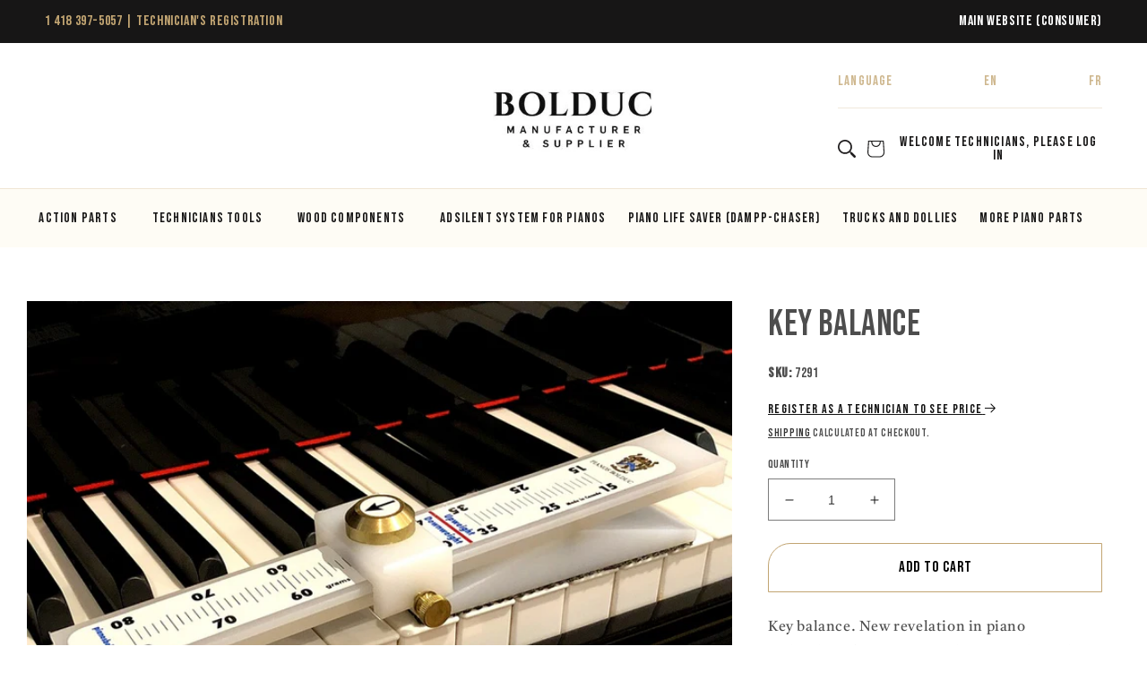

--- FILE ---
content_type: text/html; charset=utf-8
request_url: https://shop.pianosbolduc.com/products/key-balance
body_size: 43981
content:
<!doctype html>
<html class="no-js" lang="en">
  <head>
    <meta charset="utf-8">
    <meta http-equiv="X-UA-Compatible" content="IE=edge">
    <meta name="viewport" content="width=device-width,initial-scale=1">
    <meta name="theme-color" content="">
    <link rel="canonical" href="https://shop.pianosbolduc.com/products/key-balance">
    <link rel="preconnect" href="https://cdn.shopify.com" crossorigin><link rel="icon" type="image/png" href="//shop.pianosbolduc.com/cdn/shop/files/cropped-Logo_BolducPianos_favicon-01-192x192.png?crop=center&height=32&v=1665078696&width=32"><link rel="preconnect" href="https://fonts.googleapis.com">
    <link rel="preconnect" href="https://fonts.gstatic.com" crossorigin>
    <link
      href="https://fonts.googleapis.com/css2?family=Bebas+Neue&family=Source+Sans+Pro:wght@300;400;600&family=Tiro+Kannada:ital@0;1&display=swap"
      rel="stylesheet"
      defer
    >

    <title>
      Key Balance
 &ndash; Pianos Bolduc Shop</title>

    
      <meta name="description" content="Key balance. New revelation in piano technology for measuring down-weight and up-weight. Accurate, sliding rule. Simple and practical. A must. Easy for demonstration to your customer. Works on whites and sharps. Made in CanadaSee the YouTube demonstration.">
    

    

<meta property="og:site_name" content="Pianos Bolduc Shop">
<meta property="og:url" content="https://shop.pianosbolduc.com/products/key-balance">
<meta property="og:title" content="Key Balance">
<meta property="og:type" content="product">
<meta property="og:description" content="Key balance. New revelation in piano technology for measuring down-weight and up-weight. Accurate, sliding rule. Simple and practical. A must. Easy for demonstration to your customer. Works on whites and sharps. Made in CanadaSee the YouTube demonstration."><meta property="og:image" content="http://shop.pianosbolduc.com/cdn/shop/products/7291.jpg?v=1665076747">
  <meta property="og:image:secure_url" content="https://shop.pianosbolduc.com/cdn/shop/products/7291.jpg?v=1665076747">
  <meta property="og:image:width" content="800">
  <meta property="og:image:height" content="600"><meta name="twitter:card" content="summary_large_image">
<meta name="twitter:title" content="Key Balance">
<meta name="twitter:description" content="Key balance. New revelation in piano technology for measuring down-weight and up-weight. Accurate, sliding rule. Simple and practical. A must. Easy for demonstration to your customer. Works on whites and sharps. Made in CanadaSee the YouTube demonstration.">


    <script src="//shop.pianosbolduc.com/cdn/shop/t/35/assets/global.js?v=143160119270804925281733926718" defer="defer"></script>
    <script>window.performance && window.performance.mark && window.performance.mark('shopify.content_for_header.start');</script><meta id="shopify-digital-wallet" name="shopify-digital-wallet" content="/66423652581/digital_wallets/dialog">
<meta name="shopify-checkout-api-token" content="1531b01e05ab076c9a003c666728c050">
<meta id="in-context-paypal-metadata" data-shop-id="66423652581" data-venmo-supported="false" data-environment="production" data-locale="en_US" data-paypal-v4="true" data-currency="CAD">
<link rel="alternate" hreflang="x-default" href="https://shop.pianosbolduc.com/products/key-balance">
<link rel="alternate" hreflang="en" href="https://shop.pianosbolduc.com/products/key-balance">
<link rel="alternate" hreflang="fr" href="https://shop.pianosbolduc.com/fr/products/key-balance">
<link rel="alternate" type="application/json+oembed" href="https://shop.pianosbolduc.com/products/key-balance.oembed">
<script async="async" src="/checkouts/internal/preloads.js?locale=en-CA"></script>
<script id="shopify-features" type="application/json">{"accessToken":"1531b01e05ab076c9a003c666728c050","betas":["rich-media-storefront-analytics"],"domain":"shop.pianosbolduc.com","predictiveSearch":true,"shopId":66423652581,"locale":"en"}</script>
<script>var Shopify = Shopify || {};
Shopify.shop = "shop-pianosbolduc-com.myshopify.com";
Shopify.locale = "en";
Shopify.currency = {"active":"CAD","rate":"1.0"};
Shopify.country = "CA";
Shopify.theme = {"name":"piano_bolduc-b2b\/main","id":145635049701,"schema_name":"Pianos Bolduc B2B","schema_version":"2.0.0","theme_store_id":null,"role":"main"};
Shopify.theme.handle = "null";
Shopify.theme.style = {"id":null,"handle":null};
Shopify.cdnHost = "shop.pianosbolduc.com/cdn";
Shopify.routes = Shopify.routes || {};
Shopify.routes.root = "/";</script>
<script type="module">!function(o){(o.Shopify=o.Shopify||{}).modules=!0}(window);</script>
<script>!function(o){function n(){var o=[];function n(){o.push(Array.prototype.slice.apply(arguments))}return n.q=o,n}var t=o.Shopify=o.Shopify||{};t.loadFeatures=n(),t.autoloadFeatures=n()}(window);</script>
<script id="shop-js-analytics" type="application/json">{"pageType":"product"}</script>
<script defer="defer" async type="module" src="//shop.pianosbolduc.com/cdn/shopifycloud/shop-js/modules/v2/client.init-shop-cart-sync_BN7fPSNr.en.esm.js"></script>
<script defer="defer" async type="module" src="//shop.pianosbolduc.com/cdn/shopifycloud/shop-js/modules/v2/chunk.common_Cbph3Kss.esm.js"></script>
<script defer="defer" async type="module" src="//shop.pianosbolduc.com/cdn/shopifycloud/shop-js/modules/v2/chunk.modal_DKumMAJ1.esm.js"></script>
<script type="module">
  await import("//shop.pianosbolduc.com/cdn/shopifycloud/shop-js/modules/v2/client.init-shop-cart-sync_BN7fPSNr.en.esm.js");
await import("//shop.pianosbolduc.com/cdn/shopifycloud/shop-js/modules/v2/chunk.common_Cbph3Kss.esm.js");
await import("//shop.pianosbolduc.com/cdn/shopifycloud/shop-js/modules/v2/chunk.modal_DKumMAJ1.esm.js");

  window.Shopify.SignInWithShop?.initShopCartSync?.({"fedCMEnabled":true,"windoidEnabled":true});

</script>
<script>(function() {
  var isLoaded = false;
  function asyncLoad() {
    if (isLoaded) return;
    isLoaded = true;
    var urls = ["https:\/\/cdn.nfcube.com\/instafeed-4e9ed6338eb1d44fe882c388e03c5828.js?shop=shop-pianosbolduc-com.myshopify.com"];
    for (var i = 0; i < urls.length; i++) {
      var s = document.createElement('script');
      s.type = 'text/javascript';
      s.async = true;
      s.src = urls[i];
      var x = document.getElementsByTagName('script')[0];
      x.parentNode.insertBefore(s, x);
    }
  };
  if(window.attachEvent) {
    window.attachEvent('onload', asyncLoad);
  } else {
    window.addEventListener('load', asyncLoad, false);
  }
})();</script>
<script id="__st">var __st={"a":66423652581,"offset":-18000,"reqid":"f65cc1f3-44ca-46c6-9d13-4f5459229e92-1769770056","pageurl":"shop.pianosbolduc.com\/products\/key-balance","u":"2a8764d5daf3","p":"product","rtyp":"product","rid":8057892110565};</script>
<script>window.ShopifyPaypalV4VisibilityTracking = true;</script>
<script id="form-persister">!function(){'use strict';const t='contact',e='new_comment',n=[[t,t],['blogs',e],['comments',e],[t,'customer']],o='password',r='form_key',c=['recaptcha-v3-token','g-recaptcha-response','h-captcha-response',o],s=()=>{try{return window.sessionStorage}catch{return}},i='__shopify_v',u=t=>t.elements[r],a=function(){const t=[...n].map((([t,e])=>`form[action*='/${t}']:not([data-nocaptcha='true']) input[name='form_type'][value='${e}']`)).join(',');var e;return e=t,()=>e?[...document.querySelectorAll(e)].map((t=>t.form)):[]}();function m(t){const e=u(t);a().includes(t)&&(!e||!e.value)&&function(t){try{if(!s())return;!function(t){const e=s();if(!e)return;const n=u(t);if(!n)return;const o=n.value;o&&e.removeItem(o)}(t);const e=Array.from(Array(32),(()=>Math.random().toString(36)[2])).join('');!function(t,e){u(t)||t.append(Object.assign(document.createElement('input'),{type:'hidden',name:r})),t.elements[r].value=e}(t,e),function(t,e){const n=s();if(!n)return;const r=[...t.querySelectorAll(`input[type='${o}']`)].map((({name:t})=>t)),u=[...c,...r],a={};for(const[o,c]of new FormData(t).entries())u.includes(o)||(a[o]=c);n.setItem(e,JSON.stringify({[i]:1,action:t.action,data:a}))}(t,e)}catch(e){console.error('failed to persist form',e)}}(t)}const f=t=>{if('true'===t.dataset.persistBound)return;const e=function(t,e){const n=function(t){return'function'==typeof t.submit?t.submit:HTMLFormElement.prototype.submit}(t).bind(t);return function(){let t;return()=>{t||(t=!0,(()=>{try{e(),n()}catch(t){(t=>{console.error('form submit failed',t)})(t)}})(),setTimeout((()=>t=!1),250))}}()}(t,(()=>{m(t)}));!function(t,e){if('function'==typeof t.submit&&'function'==typeof e)try{t.submit=e}catch{}}(t,e),t.addEventListener('submit',(t=>{t.preventDefault(),e()})),t.dataset.persistBound='true'};!function(){function t(t){const e=(t=>{const e=t.target;return e instanceof HTMLFormElement?e:e&&e.form})(t);e&&m(e)}document.addEventListener('submit',t),document.addEventListener('DOMContentLoaded',(()=>{const e=a();for(const t of e)f(t);var n;n=document.body,new window.MutationObserver((t=>{for(const e of t)if('childList'===e.type&&e.addedNodes.length)for(const t of e.addedNodes)1===t.nodeType&&'FORM'===t.tagName&&a().includes(t)&&f(t)})).observe(n,{childList:!0,subtree:!0,attributes:!1}),document.removeEventListener('submit',t)}))}()}();</script>
<script integrity="sha256-4kQ18oKyAcykRKYeNunJcIwy7WH5gtpwJnB7kiuLZ1E=" data-source-attribution="shopify.loadfeatures" defer="defer" src="//shop.pianosbolduc.com/cdn/shopifycloud/storefront/assets/storefront/load_feature-a0a9edcb.js" crossorigin="anonymous"></script>
<script data-source-attribution="shopify.dynamic_checkout.dynamic.init">var Shopify=Shopify||{};Shopify.PaymentButton=Shopify.PaymentButton||{isStorefrontPortableWallets:!0,init:function(){window.Shopify.PaymentButton.init=function(){};var t=document.createElement("script");t.src="https://shop.pianosbolduc.com/cdn/shopifycloud/portable-wallets/latest/portable-wallets.en.js",t.type="module",document.head.appendChild(t)}};
</script>
<script data-source-attribution="shopify.dynamic_checkout.buyer_consent">
  function portableWalletsHideBuyerConsent(e){var t=document.getElementById("shopify-buyer-consent"),n=document.getElementById("shopify-subscription-policy-button");t&&n&&(t.classList.add("hidden"),t.setAttribute("aria-hidden","true"),n.removeEventListener("click",e))}function portableWalletsShowBuyerConsent(e){var t=document.getElementById("shopify-buyer-consent"),n=document.getElementById("shopify-subscription-policy-button");t&&n&&(t.classList.remove("hidden"),t.removeAttribute("aria-hidden"),n.addEventListener("click",e))}window.Shopify?.PaymentButton&&(window.Shopify.PaymentButton.hideBuyerConsent=portableWalletsHideBuyerConsent,window.Shopify.PaymentButton.showBuyerConsent=portableWalletsShowBuyerConsent);
</script>
<script data-source-attribution="shopify.dynamic_checkout.cart.bootstrap">document.addEventListener("DOMContentLoaded",(function(){function t(){return document.querySelector("shopify-accelerated-checkout-cart, shopify-accelerated-checkout")}if(t())Shopify.PaymentButton.init();else{new MutationObserver((function(e,n){t()&&(Shopify.PaymentButton.init(),n.disconnect())})).observe(document.body,{childList:!0,subtree:!0})}}));
</script>
<link id="shopify-accelerated-checkout-styles" rel="stylesheet" media="screen" href="https://shop.pianosbolduc.com/cdn/shopifycloud/portable-wallets/latest/accelerated-checkout-backwards-compat.css" crossorigin="anonymous">
<style id="shopify-accelerated-checkout-cart">
        #shopify-buyer-consent {
  margin-top: 1em;
  display: inline-block;
  width: 100%;
}

#shopify-buyer-consent.hidden {
  display: none;
}

#shopify-subscription-policy-button {
  background: none;
  border: none;
  padding: 0;
  text-decoration: underline;
  font-size: inherit;
  cursor: pointer;
}

#shopify-subscription-policy-button::before {
  box-shadow: none;
}

      </style>
<script id="sections-script" data-sections="header" defer="defer" src="//shop.pianosbolduc.com/cdn/shop/t/35/compiled_assets/scripts.js?v=3993"></script>
<script>window.performance && window.performance.mark && window.performance.mark('shopify.content_for_header.end');</script>
    <style data-shopify>


      :root {
      --font-body-family: 'Bebas Neue', sans-serif;
      --font-body-style: normal;
      --font-body-weight: 400;
      --font-body-weight-bold: 700;

      --font-heading-family: 'Bebas Neue', sans-serif;
      --font-heading-style: normal;
      --font-heading-weight: 400;

      --font-body-scale: 1.0;
      --font-heading-scale: 1.0;

      --color-base-text: 18, 18,
      18;
      --color-shadow: 18, 18, 18;
      --color-base-background-1: 255, 255,
      255;
      --color-base-background-2: 243, 243,
      243;
      --color-base-solid-button-labels: 255,
      255, 255;
      --color-base-outline-button-labels: 18,
      18, 18;
      --color-base-accent-1: 23, 22,
      22;
      --color-base-accent-2: 255, 255,
      255;
      --payment-terms-background-color: #ffffff;

      --gradient-base-background-1:
      #ffffff;
      --gradient-base-background-2:
      #f3f3f3;
      --gradient-base-accent-1:
      #171616;
      --gradient-base-accent-2:
      #ffffff;

      --media-padding: px;
      --media-border-opacity: 0.05;
      --media-border-width: 0px;
      --media-radius: 0px;
      --media-shadow-opacity: 0.0;
      --media-shadow-horizontal-offset: 0px;
      --media-shadow-vertical-offset: 4px;
      --media-shadow-blur-radius: 0px;
      --media-shadow-visible: 0;

      --page-width: 160rem;
      --page-width-margin: 0rem;

      --product-card-image-padding: 0.0rem;
      --product-card-corner-radius: 0.0rem;
      --product-card-text-alignment: left;
      --product-card-border-width: 0.0rem;
      --product-card-border-opacity: 0.0;
      --product-card-shadow-opacity: 0.0;
      --product-card-shadow-visible: 0;
      --product-card-shadow-horizontal-offset: 0.4rem;
      --product-card-shadow-vertical-offset: 0.4rem;
      --product-card-shadow-blur-radius: 0.5rem;

      --collection-card-image-padding: 0.0rem;
      --collection-card-corner-radius: 0.0rem;
      --collection-card-text-alignment: left;
      --collection-card-border-width: 0.0rem;
      --collection-card-border-opacity: 0.0;
      --collection-card-shadow-opacity: 0.0;
      --collection-card-shadow-visible: 0;
      --collection-card-shadow-horizontal-offset:
      0.0rem;
      --collection-card-shadow-vertical-offset:
      0.4rem;
      --collection-card-shadow-blur-radius: 0.0rem;

      --blog-card-image-padding: 0.0rem;
      --blog-card-corner-radius: 0.0rem;
      --blog-card-text-alignment: left;
      --blog-card-border-width: 0.0rem;
      --blog-card-border-opacity: 0.1;
      --blog-card-shadow-opacity: 0.0;
      --blog-card-shadow-visible: 0;
      --blog-card-shadow-horizontal-offset: 0.0rem;
      --blog-card-shadow-vertical-offset: 0.4rem;
      --blog-card-shadow-blur-radius: 0.0rem;

      --badge-corner-radius: 4.0rem;

      --popup-border-width: 1px;
      --popup-border-opacity: 0.1;
      --popup-corner-radius: 0px;
      --popup-shadow-opacity: 0.0;
      --popup-shadow-horizontal-offset: 0px;
      --popup-shadow-vertical-offset: 4px;
      --popup-shadow-blur-radius: 5px;

      --drawer-border-width: 1px;
      --drawer-border-opacity: 0.1;
      --drawer-shadow-opacity: 0.0;
      --drawer-shadow-horizontal-offset: 0px;
      --drawer-shadow-vertical-offset: 4px;
      --drawer-shadow-blur-radius: 5px;

      --spacing-sections-desktop: 0px;
      --spacing-sections-mobile:
      0px; --grid-desktop-vertical-spacing: 40px; --grid-desktop-horizontal-spacing: 40px;
        --grid-mobile-vertical-spacing: 20px;
        --grid-mobile-horizontal-spacing: 20px;
        --text-boxes-border-opacity: 0.0;
        --text-boxes-border-width: 0px; --text-boxes-radius: 0px; --text-boxes-shadow-opacity: 0.0; --text-boxes-shadow-visible: 1;
        --text-boxes-shadow-horizontal-offset: 0px;
        --text-boxes-shadow-vertical-offset: 4px;
        --text-boxes-shadow-blur-radius: 0px;

        --buttons-radius: 0px;
        --buttons-radius-outset:
        0px;
        --buttons-border-width:
        1px;
        --buttons-border-opacity: 1.0;
        --buttons-shadow-opacity: 0.0;
        --buttons-shadow-visible: 0;
        --buttons-shadow-horizontal-offset: 0px;
        --buttons-shadow-vertical-offset: 4px;
        --buttons-shadow-blur-radius: 5px;
        --buttons-border-offset:
        0px;

        --inputs-radius: 0px;
        --inputs-border-width: 1px;
        --inputs-border-opacity: 0.55;
        --inputs-shadow-opacity: 0.0;
        --inputs-shadow-horizontal-offset: 0px;
        --inputs-margin-offset:
        0px;
        --inputs-shadow-vertical-offset: 4px;
        --inputs-shadow-blur-radius: 5px;
        --inputs-radius-outset:
        0px;

        --variant-pills-radius: 40px;
        --variant-pills-border-width: 1px;
        --variant-pills-border-opacity: 0.55;
        --variant-pills-shadow-opacity: 0.0;
        --variant-pills-shadow-horizontal-offset: 0px;
        --variant-pills-shadow-vertical-offset: 4px;
        --variant-pills-shadow-blur-radius: 5px;
        }

        *,
        *::before,
        *::after {
        box-sizing: inherit;
        }

        html {
        box-sizing: border-box;
        font-size: calc(var(--font-body-scale) * 62.5%);
        height: 100%;
        }

        body {
        display: grid;
        grid-template-rows: auto auto 1fr auto;
        grid-template-columns: 100%;
        min-height: 100%;
        margin: 0;
        font-size: 1.5rem;
        letter-spacing: 0.06rem;
        line-height: calc(1 + 0.8 / var(--font-body-scale));
        font-family: var(--font-body-family);
        font-style: var(--font-body-style);
        font-weight: var(--font-body-weight);
        }

        @media screen and (min-width: 750px) {
        body {
        font-size: 1.6rem;
        }
        }
    </style>

    <link href="//shop.pianosbolduc.com/cdn/shop/t/35/assets/base.css?v=179680604601458984671733926719" rel="stylesheet" type="text/css" media="all" />
    <link href="//shop.pianosbolduc.com/cdn/shop/t/35/assets/pianos_custom.css?v=138227468307877772701733926720" rel="stylesheet" type="text/css" media="all" />
<link
        rel="stylesheet"
        href="//shop.pianosbolduc.com/cdn/shop/t/35/assets/component-predictive-search.css?v=83512081251802922551733926718"
        media="print"
        onload="this.media='all'"
      ><script>
      document.documentElement.className = document.documentElement.className.replace('no-js', 'js');
      if (Shopify.designMode) {
        document.documentElement.classList.add('shopify-design-mode');
      }
    </script><style>

  :root {
    /**
     * ---------------------------------------------------------------------
     * SPACING VARIABLES
     *
     * We are using a spacing inspired from frameworks like Tailwind CSS.
     * ---------------------------------------------------------------------
     */
    --spacing-0-5: 0.125rem; /* 2px */
    --spacing-1: 0.25rem; /* 4px */
    --spacing-1-5: 0.375rem; /* 6px */
    --spacing-2: 0.5rem; /* 8px */
    --spacing-2-5: 0.625rem; /* 10px */
    --spacing-3: 0.75rem; /* 12px */
    --spacing-3-5: 0.875rem; /* 14px */
    --spacing-4: 1rem; /* 16px */
    --spacing-4-5: 1.125rem; /* 18px */
    --spacing-5: 1.25rem; /* 20px */
    --spacing-5-5: 1.375rem; /* 22px */
    --spacing-6: 1.5rem; /* 24px */
    --spacing-6-5: 1.625rem; /* 26px */
    --spacing-7: 1.75rem; /* 28px */
    --spacing-7-5: 1.875rem; /* 30px */
    --spacing-8: 2rem; /* 32px */
    --spacing-8-5: 2.125rem; /* 34px */
    --spacing-9: 2.25rem; /* 36px */
    --spacing-9-5: 2.375rem; /* 38px */
    --spacing-10: 2.5rem; /* 40px */
    --spacing-11: 2.75rem; /* 44px */
    --spacing-12: 3rem; /* 48px */
    --spacing-14: 3.5rem; /* 56px */
    --spacing-16: 4rem; /* 64px */
    --spacing-18: 4.5rem; /* 72px */
    --spacing-20: 5rem; /* 80px */
    --spacing-24: 6rem; /* 96px */
    --spacing-28: 7rem; /* 112px */
    --spacing-32: 8rem; /* 128px */
    --spacing-36: 9rem; /* 144px */
    --spacing-40: 10rem; /* 160px */
    --spacing-44: 11rem; /* 176px */
    --spacing-48: 12rem; /* 192px */
    --spacing-52: 13rem; /* 208px */
    --spacing-56: 14rem; /* 224px */
    --spacing-60: 15rem; /* 240px */
    --spacing-64: 16rem; /* 256px */
    --spacing-72: 18rem; /* 288px */
    --spacing-80: 20rem; /* 320px */
    --spacing-96: 24rem; /* 384px */

    /* Container */
    --container-max-width: 1600px;
    --container-narrow-max-width: 1350px;
    --container-gutter: var(--spacing-5);
    --section-outer-spacing-block: var(--spacing-12);
    --section-inner-max-spacing-block: var(--spacing-10);
    --section-inner-spacing-inline: var(--container-gutter);
    --section-stack-spacing-block: var(--spacing-8);

    /* Grid gutter */
    --grid-gutter: var(--spacing-5);

    /* Product list settings */
    --product-list-row-gap: var(--spacing-8);
    --product-list-column-gap: var(--grid-gutter);

    /* Form settings */
    --input-gap: var(--spacing-2);
    --input-height: 2.625rem;
    --input-padding-inline: var(--spacing-4);

    /* Other sizes */
    --sticky-area-height: calc(var(--sticky-announcement-bar-enabled, 0) * var(--announcement-bar-height, 0px) + var(--sticky-header-enabled, 0) * var(--header-height, 0px));

    /* RTL support */
    --transform-logical-flip: 1;
    --transform-origin-start: left;
    --transform-origin-end: right;

    /**
     * ---------------------------------------------------------------------
     * TYPOGRAPHY
     * ---------------------------------------------------------------------
     */

    /* Font properties */
    --heading-font-family: , ;
    --heading-font-weight: ;
    --heading-font-style: ;
    --heading-text-transform: ;
    --heading-letter-spacing: 0.0em;
    --text-font-family: , ;
    --text-font-weight: ;
    --text-font-style: ;
    --text-letter-spacing: 0.0em;

    /* Font sizes */
    --text-h0: 3rem;
    --text-h1: 2.5rem;
    --text-h2: 2rem;
    --text-h3: 1.5rem;
    --text-h4: 1.375rem;
    --text-h5: 1.125rem;
    --text-h6: 1rem;
    --text-xs: 0.625rem;
    --text-sm: 0.6875rem;
    --text-base: 0.0rem;
    --text-lg: 0.25rem;

    /**
     * ---------------------------------------------------------------------
     * COLORS
     * ---------------------------------------------------------------------
     */

    /* Color settings */--accent: 255 255 255;
    --text-primary: 255 255 255;
    --background-primary: 255 255 255;
    --dialog-background: 255 255 255;
    --border-color: var(--text-color, var(--text-primary)) / 0.12;

    /* Button colors */
    --button-background-primary: 255 255 255;
    --button-text-primary: 255 255 255;
    --button-background-secondary: 255 255 255;
    --button-text-secondary: 255 255 255;

    /* Status colors */
    --success-background: 224 244 232;
    --success-text: 0 163 65;
    --warning-background: 255 246 233;
    --warning-text: 255 183 74;
    --error-background: 254 231 231;
    --error-text: 248 58 58;

    /* Product colors */
    --on-sale-text: 248 58 58;
    --on-sale-badge-background: 248 58 58;
    --on-sale-badge-text: 255 255 255;
    --sold-out-badge-background: 0 0 0;
    --sold-out-badge-text: 255 255 255;
    --primary-badge-background: 30 49 106;
    --primary-badge-text: 255 255 255;
    --star-color: 255 183 74;
    --product-card-background: 255 255 255;
    --product-card-text: 255 255 255;

    /* Header colors */
    --header-background: 255 255 255;
    --header-text: 255 255 255;

    /* Footer colors */
    --footer-background: 243 245 246;
    --footer-text: 255 255 255;

    /* Rounded variables (used for border radius) */
    --rounded-xs: 0.0rem;
    --rounded-sm: 0.0rem;
    --rounded: 0.0rem;
    --rounded-lg: 0.0rem;
    --rounded-full: 9999px;

    --rounded-button: 0.0rem;
    --rounded-input: 0.0rem;

    /* Box shadow */
    --shadow-sm: 0 2px 8px rgb(var(--text-primary) / 0.19);
    --shadow: 0 5px 15px rgb(var(--text-primary) / 0.19);
    --shadow-md: 0 5px 30px rgb(var(--text-primary) / 0.19);
    --shadow-block: 0px 0px 50px rgb(var(--text-primary) / 0.19);

    /**
     * ---------------------------------------------------------------------
     * OTHER
     * ---------------------------------------------------------------------
     */

    --cursor-close-svg-url: url(//shop.pianosbolduc.com/cdn/shop/t/35/assets/cursor-close.svg?v=3993);
    --cursor-zoom-in-svg-url: url(//shop.pianosbolduc.com/cdn/shop/t/35/assets/cursor-zoom-in.svg?v=3993);
    --cursor-zoom-out-svg-url: url(//shop.pianosbolduc.com/cdn/shop/t/35/assets/cursor-zoom-out.svg?v=3993);
    --checkmark-svg-url: url(//shop.pianosbolduc.com/cdn/shop/t/35/assets/checkmark.svg?v=3993);
  }

  [dir="rtl"]:root {
    /* RTL support */
    --transform-logical-flip: -1;
    --transform-origin-start: right;
    --transform-origin-end: left;
  }

  @media screen and (min-width: 700px) {
    :root {
      /* Typography (font size) */
      --text-h0: 4rem;
      --text-h1: 3rem;
      --text-h2: 2.5rem;
      --text-h3: 2rem;
      --text-h4: 1.625rem;
      --text-h5: 1.25rem;
      --text-h6: 1.125rem;

      --text-xs: 0.6875rem;
      --text-sm: 0.75rem;
      --text-base: 0.0rem;
      --text-lg: 0.25rem;

      /* Spacing */
      --container-gutter: 2rem;
      --section-outer-spacing-block: var(--spacing-16);
      --section-inner-max-spacing-block: var(--spacing-12);
      --section-inner-spacing-inline: var(--spacing-12);
      --section-stack-spacing-block: var(--spacing-12);

      /* Grid gutter */
      --grid-gutter: var(--spacing-6);

      /* Product list settings */
      --product-list-row-gap: var(--spacing-12);

      /* Form settings */
      --input-gap: 1rem;
      --input-height: 3.125rem;
      --input-padding-inline: var(--spacing-5);
    }
  }

  @media screen and (min-width: 1000px) {
    :root {
      /* Spacing settings */
      --container-gutter: var(--spacing-12);
      --section-outer-spacing-block: var(--spacing-18);
      --section-inner-max-spacing-block: var(--spacing-16);
      --section-inner-spacing-inline: var(--spacing-16);
      --section-stack-spacing-block: var(--spacing-12);
    }
  }

  @media screen and (min-width: 1150px) {
    :root {
      /* Spacing settings */
      --container-gutter: var(--spacing-12);
      --section-outer-spacing-block: var(--spacing-20);
      --section-inner-max-spacing-block: var(--spacing-16);
      --section-inner-spacing-inline: var(--spacing-16);
      --section-stack-spacing-block: var(--spacing-12);
    }
  }

  @media screen and (min-width: 1400px) {
    :root {
      /* Typography (font size) */
      --text-h0: 5rem;
      --text-h1: 3.75rem;
      --text-h2: 3rem;
      --text-h3: 2.25rem;
      --text-h4: 2rem;
      --text-h5: 1.5rem;
      --text-h6: 1.25rem;

      --section-outer-spacing-block: var(--spacing-24);
      --section-inner-max-spacing-block: var(--spacing-18);
      --section-inner-spacing-inline: var(--spacing-18);
    }
  }

  @media screen and (min-width: 1600px) {
    :root {
      --section-outer-spacing-block: var(--spacing-24);
      --section-inner-max-spacing-block: var(--spacing-20);
      --section-inner-spacing-inline: var(--spacing-20);
    }
  }

  /**
   * ---------------------------------------------------------------------
   * LIQUID DEPENDANT CSS
   *
   * Our main CSS is Liquid free, but some very specific features depend on
   * theme settings, so we have them here
   * ---------------------------------------------------------------------
   */@media screen and (pointer: fine) {
        .button:not([disabled]):hover, .btn:not([disabled]):hover, .shopify-payment-button__button--unbranded:not([disabled]):hover {
          --button-background-opacity: 0.85;
        }

        .button--subdued:not([disabled]):hover {
          --button-background: var(--text-color) / .05 !important;
        }
      }</style><script>
    // This allows to expose several variables to the global scope, to be used in scripts
    window.themeVariables = {
      settings: {
        showPageTransition: null,
        headingApparition: null,
        pageType: "product",
        moneyFormat: "${{amount}}",
        moneyWithCurrencyFormat: "${{amount}} CAD",
        currencyCodeEnabled: true,
        cartType: "notification",
        showDiscount: null,
        discountMode: null
      },
  
      strings: {
        accessibilityClose: "Close",
        accessibilityNext: "Next",
        accessibilityPrevious: "Previous",
        addToCartButton: "Translation missing: en.product.general.add_to_cart_button",
        soldOutButton: "Translation missing: en.product.general.sold_out_button",
        preOrderButton: "Translation missing: en.product.general.pre_order_button",
        unavailableButton: "Translation missing: en.product.general.unavailable_button",
        closeGallery: "Translation missing: en.product.gallery.close",
        zoomGallery: "Translation missing: en.product.gallery.zoom",
        errorGallery: "Translation missing: en.product.gallery.error",
        soldOutBadge: "Translation missing: en.product.general.sold_out_badge",
        discountBadge: "Translation missing: en.product.general.discount_badge_html",
        sku: "Translation missing: en.product.general.sku",
        searchNoResults: "Translation missing: en.search.general.no_results",
        addOrderNote: "Translation missing: en.cart.general.add_order_note",
        editOrderNote: "Translation missing: en.cart.general.edit_order_note",
        shippingEstimatorNoResults: "Translation missing: en.cart.shipping_estimator.no_results",
        shippingEstimatorOneResult: "Translation missing: en.cart.shipping_estimator.one_result",
        shippingEstimatorMultipleResults: "Translation missing: en.cart.shipping_estimator.multiple_results",
        shippingEstimatorError: "Translation missing: en.cart.shipping_estimator.error"
      },
  
      breakpoints: {
        'sm': 'screen and (min-width: 700px)',
        'md': 'screen and (min-width: 1000px)',
        'lg': 'screen and (min-width: 1150px)',
        'xl': 'screen and (min-width: 1400px)',
  
        'sm-max': 'screen and (max-width: 699px)',
        'md-max': 'screen and (max-width: 999px)',
        'lg-max': 'screen and (max-width: 1149px)',
        'xl-max': 'screen and (max-width: 1399px)'
      }
    };// For detecting native share
    document.documentElement.classList.add(`native-share--${navigator.share ? 'enabled' : 'disabled'}`);// We save the product ID in local storage to be eventually used for recently viewed section
      try {
        const recentlyViewedProducts = new Set(JSON.parse(localStorage.getItem('theme:recently-viewed-products') || '[]'));
  
        recentlyViewedProducts.delete(8057892110565); // Delete first to re-move the product
        recentlyViewedProducts.add(8057892110565);
  
        localStorage.setItem('theme:recently-viewed-products', JSON.stringify(Array.from(recentlyViewedProducts.values()).reverse()));
      } catch (e) {
        // Safari in private mode does not allow setting item, we silently fail
      }</script><script type="module" src="//shop.pianosbolduc.com/cdn/shop/t/35/assets/vendor.min.js?v=52426788336887041471733926719"></script>
    <script type="module" src="//shop.pianosbolduc.com/cdn/shop/t/35/assets/theme.js?v=104910766828942959861756403596"></script>
    <script type="module" src="//shop.pianosbolduc.com/cdn/shop/t/35/assets/sections.js?v=14851871292302066091756403596"></script>
  <!-- BEGIN app block: shopify://apps/t-lab-ai-language-translate/blocks/custom_translations/b5b83690-efd4-434d-8c6a-a5cef4019faf --><!-- BEGIN app snippet: custom_translation_scripts --><script>
(()=>{var o=/\([0-9]+?\)$/,M=/\r?\n|\r|\t|\xa0|\u200B|\u200E|&nbsp;| /g,v=/<\/?[a-z][\s\S]*>/i,t=/^(https?:\/\/|\/\/)[^\s/$.?#].[^\s]*$/i,k=/\{\{\s*([a-zA-Z_]\w*)\s*\}\}/g,p=/\{\{\s*([a-zA-Z_]\w*)\s*\}\}/,r=/^(https:)?\/\/cdn\.shopify\.com\/(.+)\.(png|jpe?g|gif|webp|svgz?|bmp|tiff?|ico|avif)/i,e=/^(https:)?\/\/cdn\.shopify\.com/i,a=/\b(?:https?|ftp)?:?\/\/?[^\s\/]+\/[^\s]+\.(?:png|jpe?g|gif|webp|svgz?|bmp|tiff?|ico|avif)\b/i,I=/url\(['"]?(.*?)['"]?\)/,m="__label:",i=document.createElement("textarea"),u={t:["src","data-src","data-source","data-href","data-zoom","data-master","data-bg","base-src"],i:["srcset","data-srcset"],o:["href","data-href"],u:["href","data-href","data-src","data-zoom"]},g=new Set(["img","picture","button","p","a","input"]),h=16.67,s=function(n){return n.nodeType===Node.ELEMENT_NODE},c=function(n){return n.nodeType===Node.TEXT_NODE};function w(n){return r.test(n.trim())||a.test(n.trim())}function b(n){return(n=>(n=n.trim(),t.test(n)))(n)||e.test(n.trim())}var l=function(n){return!n||0===n.trim().length};function j(n){return i.innerHTML=n,i.value}function T(n){return A(j(n))}function A(n){return n.trim().replace(o,"").replace(M,"").trim()}var _=1e3;function D(n){n=n.trim().replace(M,"").replace(/&amp;/g,"&").replace(/&gt;/g,">").replace(/&lt;/g,"<").trim();return n.length>_?N(n):n}function E(n){return n.trim().toLowerCase().replace(/^https:/i,"")}function N(n){for(var t=5381,r=0;r<n.length;r++)t=(t<<5)+t^n.charCodeAt(r);return(t>>>0).toString(36)}function f(n){for(var t=document.createElement("template"),r=(t.innerHTML=n,["SCRIPT","IFRAME","OBJECT","EMBED","LINK","META"]),e=/^(on\w+|srcdoc|style)$/i,a=document.createTreeWalker(t.content,NodeFilter.SHOW_ELEMENT),i=a.nextNode();i;i=a.nextNode()){var o=i;if(r.includes(o.nodeName))o.remove();else for(var u=o.attributes.length-1;0<=u;--u)e.test(o.attributes[u].name)&&o.removeAttribute(o.attributes[u].name)}return t.innerHTML}function d(n,t,r){void 0===r&&(r=20);for(var e=n,a=0;e&&e.parentElement&&a<r;){for(var i=e.parentElement,o=0,u=t;o<u.length;o++)for(var s=u[o],c=0,l=s.l;c<l.length;c++){var f=l[c];switch(f.type){case"class":for(var d=0,v=i.classList;d<v.length;d++){var p=v[d];if(f.value.test(p))return s.label}break;case"id":if(i.id&&f.value.test(i.id))return s.label;break;case"attribute":if(i.hasAttribute(f.name)){if(!f.value)return s.label;var m=i.getAttribute(f.name);if(m&&f.value.test(m))return s.label}}}e=i,a++}return"unknown"}function y(n,t){var r,e,a;"function"==typeof window.fetch&&"AbortController"in window?(r=new AbortController,e=setTimeout(function(){return r.abort()},3e3),fetch(n,{credentials:"same-origin",signal:r.signal}).then(function(n){return clearTimeout(e),n.ok?n.json():Promise.reject(n)}).then(t).catch(console.error)):((a=new XMLHttpRequest).onreadystatechange=function(){4===a.readyState&&200===a.status&&t(JSON.parse(a.responseText))},a.open("GET",n,!0),a.timeout=3e3,a.send())}function O(){var l=/([^\s]+)\.(png|jpe?g|gif|webp|svgz?|bmp|tiff?|ico|avif)$/i,f=/_(\{width\}x*|\{width\}x\{height\}|\d{3,4}x\d{3,4}|\d{3,4}x|x\d{3,4}|pinco|icon|thumb|small|compact|medium|large|grande|original|master)(_crop_\w+)*(@[2-3]x)*(.progressive)*$/i,d=/^(https?|ftp|file):\/\//i;function r(n){var t,r="".concat(n.path).concat(n.v).concat(null!=(r=n.size)?r:"",".").concat(n.p);return n.m&&(r="".concat(n.path).concat(n.m,"/").concat(n.v).concat(null!=(t=n.size)?t:"",".").concat(n.p)),n.host&&(r="".concat(null!=(t=n.protocol)?t:"","//").concat(n.host).concat(r)),n.g&&(r+=n.g),r}return{h:function(n){var t=!0,r=(d.test(n)||n.startsWith("//")||(t=!1,n="https://example.com"+n),t);n.startsWith("//")&&(r=!1,n="https:"+n);try{new URL(n)}catch(n){return null}var e,a,i,o,u,s,n=new URL(n),c=n.pathname.split("/").filter(function(n){return n});return c.length<1||(a=c.pop(),e=null!=(e=c.pop())?e:null,null===(a=a.match(l)))?null:(s=a[1],a=a[2],i=s.match(f),o=s,(u=null)!==i&&(o=s.substring(0,i.index),u=i[0]),s=0<c.length?"/"+c.join("/")+"/":"/",{protocol:r?n.protocol:null,host:t?n.host:null,path:s,g:n.search,m:e,v:o,size:u,p:a,version:n.searchParams.get("v"),width:n.searchParams.get("width")})},T:r,S:function(n){return(n.m?"/".concat(n.m,"/"):"/").concat(n.v,".").concat(n.p)},M:function(n){return(n.m?"/".concat(n.m,"/"):"/").concat(n.v,".").concat(n.p,"?v=").concat(n.version||"0")},k:function(n,t){return r({protocol:t.protocol,host:t.host,path:t.path,g:t.g,m:t.m,v:t.v,size:n.size,p:t.p,version:t.version,width:t.width})}}}var x,S,C={},H={};function q(p,n){var m=new Map,g=new Map,i=new Map,r=new Map,e=new Map,a=new Map,o=new Map,u=function(n){return n.toLowerCase().replace(/[\s\W_]+/g,"")},s=new Set(n.A.map(u)),c=0,l=!1,f=!1,d=O();function v(n,t,r){s.has(u(n))||n&&t&&(r.set(n,t),l=!0)}function t(n,t){if(n&&n.trim()&&0!==m.size){var r=A(n),e=H[r];if(e&&(p.log("dictionary",'Overlapping text: "'.concat(n,'" related to html: "').concat(e,'"')),t)&&(n=>{if(n)for(var t=h(n.outerHTML),r=t._,e=(t.I||(r=0),n.parentElement),a=0;e&&a<5;){var i=h(e.outerHTML),o=i.I,i=i._;if(o){if(p.log("dictionary","Ancestor depth ".concat(a,": overlap score=").concat(i.toFixed(3),", base=").concat(r.toFixed(3))),r<i)return 1;if(i<r&&0<r)return}e=e.parentElement,a++}})(t))p.log("dictionary",'Skipping text translation for "'.concat(n,'" because an ancestor HTML translation exists'));else{e=m.get(r);if(e)return e;var a=n;if(a&&a.trim()&&0!==g.size){for(var i,o,u,s=g.entries(),c=s.next();!c.done;){var l=c.value[0],f=c.value[1],d=a.trim().match(l);if(d&&1<d.length){i=l,o=f,u=d;break}c=s.next()}if(i&&o&&u){var v=u.slice(1),t=o.match(k);if(t&&t.length===v.length)return t.reduce(function(n,t,r){return n.replace(t,v[r])},o)}}}}return null}function h(n){var r,e,a;return!n||!n.trim()||0===i.size?{I:null,_:0}:(r=D(n),a=0,(e=null)!=(n=i.get(r))?{I:n,_:1}:(i.forEach(function(n,t){-1!==t.indexOf(r)&&(t=r.length/t.length,a<t)&&(a=t,e=n)}),{I:e,_:a}))}function w(n){return n&&n.trim()&&0!==i.size&&(n=D(n),null!=(n=i.get(n)))?n:null}function b(n){if(n&&n.trim()&&0!==r.size){var t=E(n),t=r.get(t);if(t)return t;t=d.h(n);if(t){n=d.M(t).toLowerCase(),n=r.get(n);if(n)return n;n=d.S(t).toLowerCase(),t=r.get(n);if(t)return t}}return null}function T(n){return!n||!n.trim()||0===e.size||void 0===(n=e.get(A(n)))?null:n}function y(n){return!n||!n.trim()||0===a.size||void 0===(n=a.get(E(n)))?null:n}function x(n){var t;return!n||!n.trim()||0===o.size?null:null!=(t=o.get(A(n)))?t:(t=D(n),void 0!==(n=o.get(t))?n:null)}function S(){var n={j:m,D:g,N:i,O:r,C:e,H:a,q:o,L:l,R:c,F:C};return JSON.stringify(n,function(n,t){return t instanceof Map?Object.fromEntries(t.entries()):t})}return{J:function(n,t){v(n,t,m)},U:function(n,t){n&&t&&(n=new RegExp("^".concat(n,"$"),"s"),g.set(n,t),l=!0)},$:function(n,t){var r;n!==t&&(v((r=j(r=n).trim().replace(M,"").trim()).length>_?N(r):r,t,i),c=Math.max(c,n.length))},P:function(n,t){v(n,t,r),(n=d.h(n))&&(v(d.M(n).toLowerCase(),t,r),v(d.S(n).toLowerCase(),t,r))},G:function(n,t){v(n.replace("[img-alt]","").replace(M,"").trim(),t,e)},B:function(n,t){v(n,t,a)},W:function(n,t){f=!0,v(n,t,o)},V:function(){return p.log("dictionary","Translation dictionaries: ",S),i.forEach(function(n,r){m.forEach(function(n,t){r!==t&&-1!==r.indexOf(t)&&(C[t]=A(n),H[t]=r)})}),p.log("dictionary","appliedTextTranslations: ",JSON.stringify(C)),p.log("dictionary","overlappingTexts: ",JSON.stringify(H)),{L:l,Z:f,K:t,X:w,Y:b,nn:T,tn:y,rn:x}}}}function z(n,t,r){function f(n,t){t=n.split(t);return 2===t.length?t[1].trim()?t:[t[0]]:[n]}var d=q(r,t);return n.forEach(function(n){if(n){var c,l=n.name,n=n.value;if(l&&n){if("string"==typeof n)try{c=JSON.parse(n)}catch(n){return void r.log("dictionary","Invalid metafield JSON for "+l,function(){return String(n)})}else c=n;c&&Object.keys(c).forEach(function(e){if(e){var n,t,r,a=c[e];if(a)if(e!==a)if(l.includes("judge"))r=T(e),d.W(r,a);else if(e.startsWith("[img-alt]"))d.G(e,a);else if(e.startsWith("[img-src]"))n=E(e.replace("[img-src]","")),d.P(n,a);else if(v.test(e))d.$(e,a);else if(w(e))n=E(e),d.P(n,a);else if(b(e))r=E(e),d.B(r,a);else if("/"===(n=(n=e).trim())[0]&&"/"!==n[1]&&(r=E(e),d.B(r,a),r=T(e),d.J(r,a)),p.test(e))(s=(r=e).match(k))&&0<s.length&&(t=r.replace(/[-\/\\^$*+?.()|[\]]/g,"\\$&"),s.forEach(function(n){t=t.replace(n,"(.*)")}),d.U(t,a));else if(e.startsWith(m))r=a.replace(m,""),s=e.replace(m,""),d.J(T(s),r);else{if("product_tags"===l)for(var i=0,o=["_",":"];i<o.length;i++){var u=(n=>{if(e.includes(n)){var t=f(e,n),r=f(a,n);if(t.length===r.length)return t.forEach(function(n,t){n!==r[t]&&(d.J(T(n),r[t]),d.J(T("".concat(n,":")),"".concat(r[t],":")))}),{value:void 0}}})(o[i]);if("object"==typeof u)return u.value}var s=T(e);s!==a&&d.J(s,a)}}})}}}),d.V()}function L(y,x){var e=[{label:"judge-me",l:[{type:"class",value:/jdgm/i},{type:"id",value:/judge-me/i},{type:"attribute",name:"data-widget-name",value:/review_widget/i}]}],a=O();function S(r,n,e){n.forEach(function(n){var t=r.getAttribute(n);t&&(t=n.includes("href")?e.tn(t):e.K(t))&&r.setAttribute(n,t)})}function M(n,t,r){var e,a=n.getAttribute(t);a&&((e=i(a=E(a.split("&")[0]),r))?n.setAttribute(t,e):(e=r.tn(a))&&n.setAttribute(t,e))}function k(n,t,r){var e=n.getAttribute(t);e&&(e=((n,t)=>{var r=(n=n.split(",").filter(function(n){return null!=n&&""!==n.trim()}).map(function(n){var n=n.trim().split(/\s+/),t=n[0].split("?"),r=t[0],t=t[1],t=t?t.split("&"):[],e=((n,t)=>{for(var r=0;r<n.length;r++)if(t(n[r]))return n[r];return null})(t,function(n){return n.startsWith("v=")}),t=t.filter(function(n){return!n.startsWith("v=")}),n=n[1];return{url:r,version:e,en:t.join("&"),size:n}}))[0].url;if(r=i(r=n[0].version?"".concat(r,"?").concat(n[0].version):r,t)){var e=a.h(r);if(e)return n.map(function(n){var t=n.url,r=a.h(t);return r&&(t=a.k(r,e)),n.en&&(r=t.includes("?")?"&":"?",t="".concat(t).concat(r).concat(n.en)),t=n.size?"".concat(t," ").concat(n.size):t}).join(",")}})(e,r))&&n.setAttribute(t,e)}function i(n,t){var r=a.h(n);return null===r?null:(n=t.Y(n))?null===(n=a.h(n))?null:a.k(r,n):(n=a.S(r),null===(t=t.Y(n))||null===(n=a.h(t))?null:a.k(r,n))}function A(n,t,r){var e,a,i,o;r.an&&(e=n,a=r.on,u.o.forEach(function(n){var t=e.getAttribute(n);if(!t)return!1;!t.startsWith("/")||t.startsWith("//")||t.startsWith(a)||(t="".concat(a).concat(t),e.setAttribute(n,t))})),i=n,r=u.u.slice(),o=t,r.forEach(function(n){var t,r=i.getAttribute(n);r&&(w(r)?(t=o.Y(r))&&i.setAttribute(n,t):(t=o.tn(r))&&i.setAttribute(n,t))})}function _(t,r){var n,e,a,i,o;u.t.forEach(function(n){return M(t,n,r)}),u.i.forEach(function(n){return k(t,n,r)}),e="alt",a=r,(o=(n=t).getAttribute(e))&&((i=a.nn(o))?n.setAttribute(e,i):(i=a.K(o))&&n.setAttribute(e,i))}return{un:function(n){return!(!n||!s(n)||x.sn.includes((n=n).tagName.toLowerCase())||n.classList.contains("tl-switcher-container")||(n=n.parentNode)&&["SCRIPT","STYLE"].includes(n.nodeName.toUpperCase()))},cn:function(n){if(c(n)&&null!=(t=n.textContent)&&t.trim()){if(y.Z)if("judge-me"===d(n,e,5)){var t=y.rn(n.textContent);if(t)return void(n.textContent=j(t))}var r,t=y.K(n.textContent,n.parentElement||void 0);t&&(r=n.textContent.trim().replace(o,"").trim(),n.textContent=j(n.textContent.replace(r,t)))}},ln:function(n){if(!!l(n.textContent)||!n.innerHTML)return!1;if(y.Z&&"judge-me"===d(n,e,5)){var t=y.rn(n.innerHTML);if(t)return n.innerHTML=f(t),!0}t=y.X(n.innerHTML);return!!t&&(n.innerHTML=f(t),!0)},fn:function(n){var t,r,e,a,i,o,u,s,c,l;switch(S(n,["data-label","title"],y),n.tagName.toLowerCase()){case"span":S(n,["data-tooltip"],y);break;case"a":A(n,y,x);break;case"input":c=u=y,(l=(s=o=n).getAttribute("type"))&&("submit"===l||"button"===l)&&(l=s.getAttribute("value"),c=c.K(l))&&s.setAttribute("value",c),S(o,["placeholder"],u);break;case"textarea":S(n,["placeholder"],y);break;case"img":_(n,y);break;case"picture":for(var f=y,d=n.childNodes,v=0;v<d.length;v++){var p=d[v];if(p.tagName)switch(p.tagName.toLowerCase()){case"source":k(p,"data-srcset",f),k(p,"srcset",f);break;case"img":_(p,f)}}break;case"div":s=l=y,(u=o=c=n)&&(o=o.style.backgroundImage||o.getAttribute("data-bg")||"")&&"none"!==o&&(o=o.match(I))&&o[1]&&(o=o[1],s=s.Y(o))&&(u.style.backgroundImage='url("'.concat(s,'")')),a=c,i=l,["src","data-src","data-bg"].forEach(function(n){return M(a,n,i)}),["data-bgset"].forEach(function(n){return k(a,n,i)}),["data-href"].forEach(function(n){return S(a,[n],i)});break;case"button":r=y,(e=(t=n).getAttribute("value"))&&(r=r.K(e))&&t.setAttribute("value",r);break;case"iframe":e=y,(r=(t=n).getAttribute("src"))&&(e=e.tn(r))&&t.setAttribute("src",e);break;case"video":for(var m=n,g=y,h=["src"],w=0;w<h.length;w++){var b=h[w],T=m.getAttribute(b);T&&(T=g.tn(T))&&m.setAttribute(b,T)}}},getImageTranslation:function(n){return i(n,y)}}}function R(s,c,l){r=c.dn,e=new WeakMap;var r,e,a={add:function(n){var t=Date.now()+r;e.set(n,t)},has:function(n){var t=null!=(t=e.get(n))?t:0;return!(Date.now()>=t&&(e.delete(n),1))}},i=[],o=[],f=[],d=[],u=2*h,v=3*h;function p(n){var t,r,e;n&&(n.nodeType===Node.TEXT_NODE&&s.un(n.parentElement)?s.cn(n):s.un(n)&&(n=n,s.fn(n),t=g.has(n.tagName.toLowerCase())||(t=(t=n).getBoundingClientRect(),r=window.innerHeight||document.documentElement.clientHeight,e=window.innerWidth||document.documentElement.clientWidth,r=t.top<=r&&0<=t.top+t.height,e=t.left<=e&&0<=t.left+t.width,r&&e),a.has(n)||(t?i:o).push(n)))}function m(n){if(l.log("messageHandler","Processing element:",n),s.un(n)){var t=s.ln(n);if(a.add(n),!t){var r=n.childNodes;l.log("messageHandler","Child nodes:",r);for(var e=0;e<r.length;e++)p(r[e])}}}requestAnimationFrame(function n(){for(var t=performance.now();0<i.length;){var r=i.shift();if(r&&!a.has(r)&&m(r),performance.now()-t>=v)break}requestAnimationFrame(n)}),requestAnimationFrame(function n(){for(var t=performance.now();0<o.length;){var r=o.shift();if(r&&!a.has(r)&&m(r),performance.now()-t>=u)break}requestAnimationFrame(n)}),c.vn&&requestAnimationFrame(function n(){for(var t=performance.now();0<f.length;){var r=f.shift();if(r&&s.fn(r),performance.now()-t>=u)break}requestAnimationFrame(n)}),c.pn&&requestAnimationFrame(function n(){for(var t=performance.now();0<d.length;){var r=d.shift();if(r&&s.cn(r),performance.now()-t>=u)break}requestAnimationFrame(n)});var n={subtree:!0,childList:!0,attributes:c.vn,characterData:c.pn};new MutationObserver(function(n){l.log("observer","Observer:",n);for(var t=0;t<n.length;t++){var r=n[t];switch(r.type){case"childList":for(var e=r.addedNodes,a=0;a<e.length;a++)p(e[a]);var i=r.target.childNodes;if(i.length<=10)for(var o=0;o<i.length;o++)p(i[o]);break;case"attributes":var u=r.target;s.un(u)&&u&&f.push(u);break;case"characterData":c.pn&&(u=r.target)&&u.nodeType===Node.TEXT_NODE&&d.push(u)}}}).observe(document.documentElement,n)}void 0===window.TranslationLab&&(window.TranslationLab={}),window.TranslationLab.CustomTranslations=(x=(()=>{var a;try{a=window.localStorage.getItem("tlab_debug_mode")||null}catch(n){a=null}return{log:function(n,t){for(var r=[],e=2;e<arguments.length;e++)r[e-2]=arguments[e];!a||"observer"===n&&"all"===a||("all"===a||a===n||"custom"===n&&"custom"===a)&&(n=r.map(function(n){if("function"==typeof n)try{return n()}catch(n){return"Error generating parameter: ".concat(n.message)}return n}),console.log.apply(console,[t].concat(n)))}}})(),S=null,{init:function(n,t){n&&!n.isPrimaryLocale&&n.translationsMetadata&&n.translationsMetadata.length&&(0<(t=((n,t,r,e)=>{function a(n,t){for(var r=[],e=2;e<arguments.length;e++)r[e-2]=arguments[e];for(var a=0,i=r;a<i.length;a++){var o=i[a];if(o&&void 0!==o[n])return o[n]}return t}var i=window.localStorage.getItem("tlab_feature_options"),o=null;if(i)try{o=JSON.parse(i)}catch(n){e.log("dictionary","Invalid tlab_feature_options JSON",String(n))}var r=a("useMessageHandler",!0,o,i=r),u=a("messageHandlerCooldown",2e3,o,i),s=a("localizeUrls",!1,o,i),c=a("processShadowRoot",!1,o,i),l=a("attributesMutations",!1,o,i),f=a("processCharacterData",!1,o,i),d=a("excludedTemplates",[],o,i),o=a("phraseIgnoreList",[],o,i);return e.log("dictionary","useMessageHandler:",r),e.log("dictionary","messageHandlerCooldown:",u),e.log("dictionary","localizeUrls:",s),e.log("dictionary","processShadowRoot:",c),e.log("dictionary","attributesMutations:",l),e.log("dictionary","processCharacterData:",f),e.log("dictionary","excludedTemplates:",d),e.log("dictionary","phraseIgnoreList:",o),{sn:["html","head","meta","script","noscript","style","link","canvas","svg","g","path","ellipse","br","hr"],locale:n,on:t,gn:r,dn:u,an:s,hn:c,vn:l,pn:f,mn:d,A:o}})(n.locale,n.on,t,x)).mn.length&&t.mn.includes(n.template)||(n=z(n.translationsMetadata,t,x),S=L(n,t),n.L&&(t.gn&&R(S,t,x),window.addEventListener("DOMContentLoaded",function(){function e(n){n=/\/products\/(.+?)(\?.+)?$/.exec(n);return n?n[1]:null}var n,t,r,a;(a=document.querySelector(".cbb-frequently-bought-selector-label-name"))&&"true"!==a.getAttribute("translated")&&(n=e(window.location.pathname))&&(t="https://".concat(window.location.host,"/products/").concat(n,".json"),r="https://".concat(window.location.host).concat(window.Shopify.routes.root,"products/").concat(n,".json"),y(t,function(n){a.childNodes.forEach(function(t){t.textContent===n.product.title&&y(r,function(n){t.textContent!==n.product.title&&(t.textContent=n.product.title,a.setAttribute("translated","true"))})})}),document.querySelectorAll('[class*="cbb-frequently-bought-selector-link"]').forEach(function(t){var n,r;"true"!==t.getAttribute("translated")&&(n=t.getAttribute("href"))&&(r=e(n))&&y("https://".concat(window.location.host).concat(window.Shopify.routes.root,"products/").concat(r,".json"),function(n){t.textContent!==n.product.title&&(t.textContent=n.product.title,t.setAttribute("translated","true"))})}))}))))},getImageTranslation:function(n){return x.log("dictionary","translationManager: ",S),S?S.getImageTranslation(n):null}})})();
</script><!-- END app snippet -->

<script>
  (function() {
    var ctx = {
      locale: 'en',
      isPrimaryLocale: true,
      rootUrl: '',
      translationsMetadata: [{},{"name":"custom-resource-62manemwes","value":{}},{"name":"judge-me-product-review","value":null}],
      template: "product",
    };
    var settings = null;
    TranslationLab.CustomTranslations.init(ctx, settings);
  })()
</script>


<!-- END app block --><script src="https://cdn.shopify.com/extensions/019b35a3-cff8-7eb0-85f4-edb1f960047c/avada-app-49/assets/avada-cookie.js" type="text/javascript" defer="defer"></script>
<link href="https://monorail-edge.shopifysvc.com" rel="dns-prefetch">
<script>(function(){if ("sendBeacon" in navigator && "performance" in window) {try {var session_token_from_headers = performance.getEntriesByType('navigation')[0].serverTiming.find(x => x.name == '_s').description;} catch {var session_token_from_headers = undefined;}var session_cookie_matches = document.cookie.match(/_shopify_s=([^;]*)/);var session_token_from_cookie = session_cookie_matches && session_cookie_matches.length === 2 ? session_cookie_matches[1] : "";var session_token = session_token_from_headers || session_token_from_cookie || "";function handle_abandonment_event(e) {var entries = performance.getEntries().filter(function(entry) {return /monorail-edge.shopifysvc.com/.test(entry.name);});if (!window.abandonment_tracked && entries.length === 0) {window.abandonment_tracked = true;var currentMs = Date.now();var navigation_start = performance.timing.navigationStart;var payload = {shop_id: 66423652581,url: window.location.href,navigation_start,duration: currentMs - navigation_start,session_token,page_type: "product"};window.navigator.sendBeacon("https://monorail-edge.shopifysvc.com/v1/produce", JSON.stringify({schema_id: "online_store_buyer_site_abandonment/1.1",payload: payload,metadata: {event_created_at_ms: currentMs,event_sent_at_ms: currentMs}}));}}window.addEventListener('pagehide', handle_abandonment_event);}}());</script>
<script id="web-pixels-manager-setup">(function e(e,d,r,n,o){if(void 0===o&&(o={}),!Boolean(null===(a=null===(i=window.Shopify)||void 0===i?void 0:i.analytics)||void 0===a?void 0:a.replayQueue)){var i,a;window.Shopify=window.Shopify||{};var t=window.Shopify;t.analytics=t.analytics||{};var s=t.analytics;s.replayQueue=[],s.publish=function(e,d,r){return s.replayQueue.push([e,d,r]),!0};try{self.performance.mark("wpm:start")}catch(e){}var l=function(){var e={modern:/Edge?\/(1{2}[4-9]|1[2-9]\d|[2-9]\d{2}|\d{4,})\.\d+(\.\d+|)|Firefox\/(1{2}[4-9]|1[2-9]\d|[2-9]\d{2}|\d{4,})\.\d+(\.\d+|)|Chrom(ium|e)\/(9{2}|\d{3,})\.\d+(\.\d+|)|(Maci|X1{2}).+ Version\/(15\.\d+|(1[6-9]|[2-9]\d|\d{3,})\.\d+)([,.]\d+|)( \(\w+\)|)( Mobile\/\w+|) Safari\/|Chrome.+OPR\/(9{2}|\d{3,})\.\d+\.\d+|(CPU[ +]OS|iPhone[ +]OS|CPU[ +]iPhone|CPU IPhone OS|CPU iPad OS)[ +]+(15[._]\d+|(1[6-9]|[2-9]\d|\d{3,})[._]\d+)([._]\d+|)|Android:?[ /-](13[3-9]|1[4-9]\d|[2-9]\d{2}|\d{4,})(\.\d+|)(\.\d+|)|Android.+Firefox\/(13[5-9]|1[4-9]\d|[2-9]\d{2}|\d{4,})\.\d+(\.\d+|)|Android.+Chrom(ium|e)\/(13[3-9]|1[4-9]\d|[2-9]\d{2}|\d{4,})\.\d+(\.\d+|)|SamsungBrowser\/([2-9]\d|\d{3,})\.\d+/,legacy:/Edge?\/(1[6-9]|[2-9]\d|\d{3,})\.\d+(\.\d+|)|Firefox\/(5[4-9]|[6-9]\d|\d{3,})\.\d+(\.\d+|)|Chrom(ium|e)\/(5[1-9]|[6-9]\d|\d{3,})\.\d+(\.\d+|)([\d.]+$|.*Safari\/(?![\d.]+ Edge\/[\d.]+$))|(Maci|X1{2}).+ Version\/(10\.\d+|(1[1-9]|[2-9]\d|\d{3,})\.\d+)([,.]\d+|)( \(\w+\)|)( Mobile\/\w+|) Safari\/|Chrome.+OPR\/(3[89]|[4-9]\d|\d{3,})\.\d+\.\d+|(CPU[ +]OS|iPhone[ +]OS|CPU[ +]iPhone|CPU IPhone OS|CPU iPad OS)[ +]+(10[._]\d+|(1[1-9]|[2-9]\d|\d{3,})[._]\d+)([._]\d+|)|Android:?[ /-](13[3-9]|1[4-9]\d|[2-9]\d{2}|\d{4,})(\.\d+|)(\.\d+|)|Mobile Safari.+OPR\/([89]\d|\d{3,})\.\d+\.\d+|Android.+Firefox\/(13[5-9]|1[4-9]\d|[2-9]\d{2}|\d{4,})\.\d+(\.\d+|)|Android.+Chrom(ium|e)\/(13[3-9]|1[4-9]\d|[2-9]\d{2}|\d{4,})\.\d+(\.\d+|)|Android.+(UC? ?Browser|UCWEB|U3)[ /]?(15\.([5-9]|\d{2,})|(1[6-9]|[2-9]\d|\d{3,})\.\d+)\.\d+|SamsungBrowser\/(5\.\d+|([6-9]|\d{2,})\.\d+)|Android.+MQ{2}Browser\/(14(\.(9|\d{2,})|)|(1[5-9]|[2-9]\d|\d{3,})(\.\d+|))(\.\d+|)|K[Aa][Ii]OS\/(3\.\d+|([4-9]|\d{2,})\.\d+)(\.\d+|)/},d=e.modern,r=e.legacy,n=navigator.userAgent;return n.match(d)?"modern":n.match(r)?"legacy":"unknown"}(),u="modern"===l?"modern":"legacy",c=(null!=n?n:{modern:"",legacy:""})[u],f=function(e){return[e.baseUrl,"/wpm","/b",e.hashVersion,"modern"===e.buildTarget?"m":"l",".js"].join("")}({baseUrl:d,hashVersion:r,buildTarget:u}),m=function(e){var d=e.version,r=e.bundleTarget,n=e.surface,o=e.pageUrl,i=e.monorailEndpoint;return{emit:function(e){var a=e.status,t=e.errorMsg,s=(new Date).getTime(),l=JSON.stringify({metadata:{event_sent_at_ms:s},events:[{schema_id:"web_pixels_manager_load/3.1",payload:{version:d,bundle_target:r,page_url:o,status:a,surface:n,error_msg:t},metadata:{event_created_at_ms:s}}]});if(!i)return console&&console.warn&&console.warn("[Web Pixels Manager] No Monorail endpoint provided, skipping logging."),!1;try{return self.navigator.sendBeacon.bind(self.navigator)(i,l)}catch(e){}var u=new XMLHttpRequest;try{return u.open("POST",i,!0),u.setRequestHeader("Content-Type","text/plain"),u.send(l),!0}catch(e){return console&&console.warn&&console.warn("[Web Pixels Manager] Got an unhandled error while logging to Monorail."),!1}}}}({version:r,bundleTarget:l,surface:e.surface,pageUrl:self.location.href,monorailEndpoint:e.monorailEndpoint});try{o.browserTarget=l,function(e){var d=e.src,r=e.async,n=void 0===r||r,o=e.onload,i=e.onerror,a=e.sri,t=e.scriptDataAttributes,s=void 0===t?{}:t,l=document.createElement("script"),u=document.querySelector("head"),c=document.querySelector("body");if(l.async=n,l.src=d,a&&(l.integrity=a,l.crossOrigin="anonymous"),s)for(var f in s)if(Object.prototype.hasOwnProperty.call(s,f))try{l.dataset[f]=s[f]}catch(e){}if(o&&l.addEventListener("load",o),i&&l.addEventListener("error",i),u)u.appendChild(l);else{if(!c)throw new Error("Did not find a head or body element to append the script");c.appendChild(l)}}({src:f,async:!0,onload:function(){if(!function(){var e,d;return Boolean(null===(d=null===(e=window.Shopify)||void 0===e?void 0:e.analytics)||void 0===d?void 0:d.initialized)}()){var d=window.webPixelsManager.init(e)||void 0;if(d){var r=window.Shopify.analytics;r.replayQueue.forEach((function(e){var r=e[0],n=e[1],o=e[2];d.publishCustomEvent(r,n,o)})),r.replayQueue=[],r.publish=d.publishCustomEvent,r.visitor=d.visitor,r.initialized=!0}}},onerror:function(){return m.emit({status:"failed",errorMsg:"".concat(f," has failed to load")})},sri:function(e){var d=/^sha384-[A-Za-z0-9+/=]+$/;return"string"==typeof e&&d.test(e)}(c)?c:"",scriptDataAttributes:o}),m.emit({status:"loading"})}catch(e){m.emit({status:"failed",errorMsg:(null==e?void 0:e.message)||"Unknown error"})}}})({shopId: 66423652581,storefrontBaseUrl: "https://shop.pianosbolduc.com",extensionsBaseUrl: "https://extensions.shopifycdn.com/cdn/shopifycloud/web-pixels-manager",monorailEndpoint: "https://monorail-edge.shopifysvc.com/unstable/produce_batch",surface: "storefront-renderer",enabledBetaFlags: ["2dca8a86"],webPixelsConfigList: [{"id":"68976869","eventPayloadVersion":"v1","runtimeContext":"LAX","scriptVersion":"1","type":"CUSTOM","privacyPurposes":["ANALYTICS"],"name":"Google Analytics tag (migrated)"},{"id":"shopify-app-pixel","configuration":"{}","eventPayloadVersion":"v1","runtimeContext":"STRICT","scriptVersion":"0450","apiClientId":"shopify-pixel","type":"APP","privacyPurposes":["ANALYTICS","MARKETING"]},{"id":"shopify-custom-pixel","eventPayloadVersion":"v1","runtimeContext":"LAX","scriptVersion":"0450","apiClientId":"shopify-pixel","type":"CUSTOM","privacyPurposes":["ANALYTICS","MARKETING"]}],isMerchantRequest: false,initData: {"shop":{"name":"Pianos Bolduc Shop","paymentSettings":{"currencyCode":"CAD"},"myshopifyDomain":"shop-pianosbolduc-com.myshopify.com","countryCode":"CA","storefrontUrl":"https:\/\/shop.pianosbolduc.com"},"customer":null,"cart":null,"checkout":null,"productVariants":[{"price":{"amount":155.95,"currencyCode":"CAD"},"product":{"title":"Key Balance","vendor":"Usinage MCJ","id":"8057892110565","untranslatedTitle":"Key Balance","url":"\/products\/key-balance","type":"Online Store"},"id":"43535413084389","image":{"src":"\/\/shop.pianosbolduc.com\/cdn\/shop\/products\/7291.jpg?v=1665076747"},"sku":"7291","title":"Default Title","untranslatedTitle":"Default Title"}],"purchasingCompany":null},},"https://shop.pianosbolduc.com/cdn","1d2a099fw23dfb22ep557258f5m7a2edbae",{"modern":"","legacy":""},{"shopId":"66423652581","storefrontBaseUrl":"https:\/\/shop.pianosbolduc.com","extensionBaseUrl":"https:\/\/extensions.shopifycdn.com\/cdn\/shopifycloud\/web-pixels-manager","surface":"storefront-renderer","enabledBetaFlags":"[\"2dca8a86\"]","isMerchantRequest":"false","hashVersion":"1d2a099fw23dfb22ep557258f5m7a2edbae","publish":"custom","events":"[[\"page_viewed\",{}],[\"product_viewed\",{\"productVariant\":{\"price\":{\"amount\":155.95,\"currencyCode\":\"CAD\"},\"product\":{\"title\":\"Key Balance\",\"vendor\":\"Usinage MCJ\",\"id\":\"8057892110565\",\"untranslatedTitle\":\"Key Balance\",\"url\":\"\/products\/key-balance\",\"type\":\"Online Store\"},\"id\":\"43535413084389\",\"image\":{\"src\":\"\/\/shop.pianosbolduc.com\/cdn\/shop\/products\/7291.jpg?v=1665076747\"},\"sku\":\"7291\",\"title\":\"Default Title\",\"untranslatedTitle\":\"Default Title\"}}]]"});</script><script>
  window.ShopifyAnalytics = window.ShopifyAnalytics || {};
  window.ShopifyAnalytics.meta = window.ShopifyAnalytics.meta || {};
  window.ShopifyAnalytics.meta.currency = 'CAD';
  var meta = {"product":{"id":8057892110565,"gid":"gid:\/\/shopify\/Product\/8057892110565","vendor":"Usinage MCJ","type":"Online Store","handle":"key-balance","variants":[{"id":43535413084389,"price":15595,"name":"Key Balance","public_title":null,"sku":"7291"}],"remote":false},"page":{"pageType":"product","resourceType":"product","resourceId":8057892110565,"requestId":"f65cc1f3-44ca-46c6-9d13-4f5459229e92-1769770056"}};
  for (var attr in meta) {
    window.ShopifyAnalytics.meta[attr] = meta[attr];
  }
</script>
<script class="analytics">
  (function () {
    var customDocumentWrite = function(content) {
      var jquery = null;

      if (window.jQuery) {
        jquery = window.jQuery;
      } else if (window.Checkout && window.Checkout.$) {
        jquery = window.Checkout.$;
      }

      if (jquery) {
        jquery('body').append(content);
      }
    };

    var hasLoggedConversion = function(token) {
      if (token) {
        return document.cookie.indexOf('loggedConversion=' + token) !== -1;
      }
      return false;
    }

    var setCookieIfConversion = function(token) {
      if (token) {
        var twoMonthsFromNow = new Date(Date.now());
        twoMonthsFromNow.setMonth(twoMonthsFromNow.getMonth() + 2);

        document.cookie = 'loggedConversion=' + token + '; expires=' + twoMonthsFromNow;
      }
    }

    var trekkie = window.ShopifyAnalytics.lib = window.trekkie = window.trekkie || [];
    if (trekkie.integrations) {
      return;
    }
    trekkie.methods = [
      'identify',
      'page',
      'ready',
      'track',
      'trackForm',
      'trackLink'
    ];
    trekkie.factory = function(method) {
      return function() {
        var args = Array.prototype.slice.call(arguments);
        args.unshift(method);
        trekkie.push(args);
        return trekkie;
      };
    };
    for (var i = 0; i < trekkie.methods.length; i++) {
      var key = trekkie.methods[i];
      trekkie[key] = trekkie.factory(key);
    }
    trekkie.load = function(config) {
      trekkie.config = config || {};
      trekkie.config.initialDocumentCookie = document.cookie;
      var first = document.getElementsByTagName('script')[0];
      var script = document.createElement('script');
      script.type = 'text/javascript';
      script.onerror = function(e) {
        var scriptFallback = document.createElement('script');
        scriptFallback.type = 'text/javascript';
        scriptFallback.onerror = function(error) {
                var Monorail = {
      produce: function produce(monorailDomain, schemaId, payload) {
        var currentMs = new Date().getTime();
        var event = {
          schema_id: schemaId,
          payload: payload,
          metadata: {
            event_created_at_ms: currentMs,
            event_sent_at_ms: currentMs
          }
        };
        return Monorail.sendRequest("https://" + monorailDomain + "/v1/produce", JSON.stringify(event));
      },
      sendRequest: function sendRequest(endpointUrl, payload) {
        // Try the sendBeacon API
        if (window && window.navigator && typeof window.navigator.sendBeacon === 'function' && typeof window.Blob === 'function' && !Monorail.isIos12()) {
          var blobData = new window.Blob([payload], {
            type: 'text/plain'
          });

          if (window.navigator.sendBeacon(endpointUrl, blobData)) {
            return true;
          } // sendBeacon was not successful

        } // XHR beacon

        var xhr = new XMLHttpRequest();

        try {
          xhr.open('POST', endpointUrl);
          xhr.setRequestHeader('Content-Type', 'text/plain');
          xhr.send(payload);
        } catch (e) {
          console.log(e);
        }

        return false;
      },
      isIos12: function isIos12() {
        return window.navigator.userAgent.lastIndexOf('iPhone; CPU iPhone OS 12_') !== -1 || window.navigator.userAgent.lastIndexOf('iPad; CPU OS 12_') !== -1;
      }
    };
    Monorail.produce('monorail-edge.shopifysvc.com',
      'trekkie_storefront_load_errors/1.1',
      {shop_id: 66423652581,
      theme_id: 145635049701,
      app_name: "storefront",
      context_url: window.location.href,
      source_url: "//shop.pianosbolduc.com/cdn/s/trekkie.storefront.c59ea00e0474b293ae6629561379568a2d7c4bba.min.js"});

        };
        scriptFallback.async = true;
        scriptFallback.src = '//shop.pianosbolduc.com/cdn/s/trekkie.storefront.c59ea00e0474b293ae6629561379568a2d7c4bba.min.js';
        first.parentNode.insertBefore(scriptFallback, first);
      };
      script.async = true;
      script.src = '//shop.pianosbolduc.com/cdn/s/trekkie.storefront.c59ea00e0474b293ae6629561379568a2d7c4bba.min.js';
      first.parentNode.insertBefore(script, first);
    };
    trekkie.load(
      {"Trekkie":{"appName":"storefront","development":false,"defaultAttributes":{"shopId":66423652581,"isMerchantRequest":null,"themeId":145635049701,"themeCityHash":"14232614101529485635","contentLanguage":"en","currency":"CAD","eventMetadataId":"10e5a3ac-49a4-4122-bb2f-2534cbb00b0c"},"isServerSideCookieWritingEnabled":true,"monorailRegion":"shop_domain","enabledBetaFlags":["65f19447","b5387b81"]},"Session Attribution":{},"S2S":{"facebookCapiEnabled":false,"source":"trekkie-storefront-renderer","apiClientId":580111}}
    );

    var loaded = false;
    trekkie.ready(function() {
      if (loaded) return;
      loaded = true;

      window.ShopifyAnalytics.lib = window.trekkie;

      var originalDocumentWrite = document.write;
      document.write = customDocumentWrite;
      try { window.ShopifyAnalytics.merchantGoogleAnalytics.call(this); } catch(error) {};
      document.write = originalDocumentWrite;

      window.ShopifyAnalytics.lib.page(null,{"pageType":"product","resourceType":"product","resourceId":8057892110565,"requestId":"f65cc1f3-44ca-46c6-9d13-4f5459229e92-1769770056","shopifyEmitted":true});

      var match = window.location.pathname.match(/checkouts\/(.+)\/(thank_you|post_purchase)/)
      var token = match? match[1]: undefined;
      if (!hasLoggedConversion(token)) {
        setCookieIfConversion(token);
        window.ShopifyAnalytics.lib.track("Viewed Product",{"currency":"CAD","variantId":43535413084389,"productId":8057892110565,"productGid":"gid:\/\/shopify\/Product\/8057892110565","name":"Key Balance","price":"155.95","sku":"7291","brand":"Usinage MCJ","variant":null,"category":"Online Store","nonInteraction":true,"remote":false},undefined,undefined,{"shopifyEmitted":true});
      window.ShopifyAnalytics.lib.track("monorail:\/\/trekkie_storefront_viewed_product\/1.1",{"currency":"CAD","variantId":43535413084389,"productId":8057892110565,"productGid":"gid:\/\/shopify\/Product\/8057892110565","name":"Key Balance","price":"155.95","sku":"7291","brand":"Usinage MCJ","variant":null,"category":"Online Store","nonInteraction":true,"remote":false,"referer":"https:\/\/shop.pianosbolduc.com\/products\/key-balance"});
      }
    });


        var eventsListenerScript = document.createElement('script');
        eventsListenerScript.async = true;
        eventsListenerScript.src = "//shop.pianosbolduc.com/cdn/shopifycloud/storefront/assets/shop_events_listener-3da45d37.js";
        document.getElementsByTagName('head')[0].appendChild(eventsListenerScript);

})();</script>
  <script>
  if (!window.ga || (window.ga && typeof window.ga !== 'function')) {
    window.ga = function ga() {
      (window.ga.q = window.ga.q || []).push(arguments);
      if (window.Shopify && window.Shopify.analytics && typeof window.Shopify.analytics.publish === 'function') {
        window.Shopify.analytics.publish("ga_stub_called", {}, {sendTo: "google_osp_migration"});
      }
      console.error("Shopify's Google Analytics stub called with:", Array.from(arguments), "\nSee https://help.shopify.com/manual/promoting-marketing/pixels/pixel-migration#google for more information.");
    };
    if (window.Shopify && window.Shopify.analytics && typeof window.Shopify.analytics.publish === 'function') {
      window.Shopify.analytics.publish("ga_stub_initialized", {}, {sendTo: "google_osp_migration"});
    }
  }
</script>
<script
  defer
  src="https://shop.pianosbolduc.com/cdn/shopifycloud/perf-kit/shopify-perf-kit-3.1.0.min.js"
  data-application="storefront-renderer"
  data-shop-id="66423652581"
  data-render-region="gcp-us-central1"
  data-page-type="product"
  data-theme-instance-id="145635049701"
  data-theme-name="Pianos Bolduc B2B"
  data-theme-version="2.0.0"
  data-monorail-region="shop_domain"
  data-resource-timing-sampling-rate="10"
  data-shs="true"
  data-shs-beacon="true"
  data-shs-export-with-fetch="true"
  data-shs-logs-sample-rate="1"
  data-shs-beacon-endpoint="https://shop.pianosbolduc.com/api/collect"
></script>
</head>

  <body class="gradient">
    <div class="loader-container" id="loaderContainer">
      <div class="loader"><span></span></div>
    </div>
    <a class="skip-to-content-link button visually-hidden" href="#MainContent">
      Skip to content
    </a><div id="shopify-section-pb_topbar" class="shopify-section"><div class="pb-top_bar page-width">
    <div class="top_bar_left"><p><a href="tel:1 418 397-5057" title="tel:1 418 397-5057">1 418 397-5057</a>  | <a href="https://shop.pianosbolduc.com/account/register" title="https://shop.pianosbolduc.com/account/register">Technician's Registration</a></p></div>
    <div class="top_bar_right"><p><a href="https://pianosbolduc.com/en" target="_blank" title="https://pianosbolduc.com/en">Main website (consumer)</a></p></div>
  </div>
  
  </div>
    <div id="shopify-section-header" class="shopify-section section-header"><link rel="stylesheet" href="//shop.pianosbolduc.com/cdn/shop/t/35/assets/component-list-menu.css?v=151968516119678728991733926719" media="print" onload="this.media='all'">
<link rel="stylesheet" href="//shop.pianosbolduc.com/cdn/shop/t/35/assets/component-search.css?v=96455689198851321781733926719" media="print" onload="this.media='all'">
<link rel="stylesheet" href="//shop.pianosbolduc.com/cdn/shop/t/35/assets/component-menu-drawer.css?v=182311192829367774911733926719" media="print" onload="this.media='all'">
<link rel="stylesheet" href="//shop.pianosbolduc.com/cdn/shop/t/35/assets/component-cart-notification.css?v=183358051719344305851733926719" media="print" onload="this.media='all'">
<link rel="stylesheet" href="//shop.pianosbolduc.com/cdn/shop/t/35/assets/component-cart-items.css?v=21922856271691850281733926719" media="print" onload="this.media='all'"><link rel="stylesheet" href="//shop.pianosbolduc.com/cdn/shop/t/35/assets/component-price.css?v=65402837579211014041733926718" media="print" onload="this.media='all'">
  <link rel="stylesheet" href="//shop.pianosbolduc.com/cdn/shop/t/35/assets/component-loading-overlay.css?v=167310470843593579841733926719" media="print" onload="this.media='all'"><link rel="stylesheet" href="//shop.pianosbolduc.com/cdn/shop/t/35/assets/component-mega-menu.css?v=177496590996265276461733926719" media="print" onload="this.media='all'">
  <noscript><link href="//shop.pianosbolduc.com/cdn/shop/t/35/assets/component-mega-menu.css?v=177496590996265276461733926719" rel="stylesheet" type="text/css" media="all" /></noscript><noscript><link href="//shop.pianosbolduc.com/cdn/shop/t/35/assets/component-list-menu.css?v=151968516119678728991733926719" rel="stylesheet" type="text/css" media="all" /></noscript>
<noscript><link href="//shop.pianosbolduc.com/cdn/shop/t/35/assets/component-search.css?v=96455689198851321781733926719" rel="stylesheet" type="text/css" media="all" /></noscript>
<noscript><link href="//shop.pianosbolduc.com/cdn/shop/t/35/assets/component-menu-drawer.css?v=182311192829367774911733926719" rel="stylesheet" type="text/css" media="all" /></noscript>
<noscript><link href="//shop.pianosbolduc.com/cdn/shop/t/35/assets/component-cart-notification.css?v=183358051719344305851733926719" rel="stylesheet" type="text/css" media="all" /></noscript>
<noscript><link href="//shop.pianosbolduc.com/cdn/shop/t/35/assets/component-cart-items.css?v=21922856271691850281733926719" rel="stylesheet" type="text/css" media="all" /></noscript>

<style>
  header-drawer {
    justify-self: start;
    margin-left: -1.2rem;
  }

  .header__heading-logo {
    max-width: 180px;
  }

  @media screen and (min-width: 990px) {
    header-drawer {
      display: none;
    }
  }

  .menu-drawer-container {
    display: flex;
  }

  .list-menu {
    list-style: none;
    padding: 0;
    margin: 0;
  }

  .list-menu--inline {
    display: inline-flex;
    flex-wrap: wrap;
    justify-content: center;
  }

  summary.list-menu__item {
    padding-right: 2.7rem;
  }

  .list-menu__item {
    display: flex;
    align-items: center;
    line-height: calc(1 + 0.3 / var(--font-body-scale));
  }

  .list-menu__item--link {
    text-decoration: none;
    padding-bottom: 1rem;
    padding-top: 1rem;
    line-height: calc(1 + 0.8 / var(--font-body-scale));
  }

  @media screen and (min-width: 750px) {
    .list-menu__item--link {
      padding-bottom: 0.5rem;
      padding-top: 0.5rem;
    }
  }
</style><style data-shopify>.header {
    padding-top: 6px;
    padding-bottom: 0px;
  }

  .section-header {
    margin-bottom: 0px;
  }

  @media screen and (min-width: 750px) {
    .section-header {
      margin-bottom: 0px;
    }
  }

  @media screen and (min-width: 990px) {
    .header {
      padding-top: 12px;
      padding-bottom: 0px;
    }
  }</style><script src="//shop.pianosbolduc.com/cdn/shop/t/35/assets/details-disclosure.js?v=153497636716254413831733926719" defer="defer"></script>
<script src="//shop.pianosbolduc.com/cdn/shop/t/35/assets/details-modal.js?v=4511761896672669691733926720" defer="defer"></script>
<script src="//shop.pianosbolduc.com/cdn/shop/t/35/assets/cart-notification.js?v=160453272920806432391733926718" defer="defer"></script><svg xmlns="http://www.w3.org/2000/svg" class="hidden">
  <symbol id="icon-search" viewbox="0 0 18 19" fill="none" style="display: none;">
    <path fill-rule="evenodd" clip-rule="evenodd" d="M11.03 11.68A5.784 5.784 0 112.85 3.5a5.784 5.784 0 018.18 8.18zm.26 1.12a6.78 6.78 0 11.72-.7l5.4 5.4a.5.5 0 11-.71.7l-5.41-5.4z" fill="currentColor"/>
  </symbol>

  <symbol id="icon-close" class="icon icon-close" fill="none" viewBox="0 0 18 17">
    <path d="M.865 15.978a.5.5 0 00.707.707l7.433-7.431 7.579 7.282a.501.501 0 00.846-.37.5.5 0 00-.153-.351L9.712 8.546l7.417-7.416a.5.5 0 10-.707-.708L8.991 7.853 1.413.573a.5.5 0 10-.693.72l7.563 7.268-7.418 7.417z" fill="currentColor">
  </symbol>
</svg>
<sticky-header class="header-wrapper color-background-1 gradient">
  <header class="header header--top-center header--mobile-center page-width header--has-menu"><header-drawer data-breakpoint="tablet">
        <details id="Details-menu-drawer-container" class="menu-drawer-container">
          <summary class="header__icon header__icon--menu header__icon--summary link focus-inset" aria-label="Menu">
            <span>
              <svg xmlns="http://www.w3.org/2000/svg" aria-hidden="true" focusable="false" role="presentation" class="icon icon-hamburger" fill="none" viewBox="0 0 18 16">
  <path d="M1 .5a.5.5 0 100 1h15.71a.5.5 0 000-1H1zM.5 8a.5.5 0 01.5-.5h15.71a.5.5 0 010 1H1A.5.5 0 01.5 8zm0 7a.5.5 0 01.5-.5h15.71a.5.5 0 010 1H1a.5.5 0 01-.5-.5z" fill="currentColor">
</svg>

              <svg xmlns="http://www.w3.org/2000/svg" aria-hidden="true" focusable="false" role="presentation" class="icon icon-close" fill="none" viewBox="0 0 18 17">
  <path d="M.865 15.978a.5.5 0 00.707.707l7.433-7.431 7.579 7.282a.501.501 0 00.846-.37.5.5 0 00-.153-.351L9.712 8.546l7.417-7.416a.5.5 0 10-.707-.708L8.991 7.853 1.413.573a.5.5 0 10-.693.72l7.563 7.268-7.418 7.417z" fill="currentColor">
</svg>

            </span>
          </summary>
          <div id="menu-drawer" class="gradient menu-drawer motion-reduce" tabindex="-1">
            <div class="menu-drawer__inner-container">
              <div class="menu-drawer__navigation-container">
                <nav class="menu-drawer__navigation">
                  <ul class="menu-drawer__menu has-submenu list-menu" role="list"><li><details id="Details-menu-drawer-menu-item-1">
                            <summary class="menu-drawer__menu-item list-menu__item link link--text focus-inset">
                              Action Parts
                              <svg viewBox="0 0 14 10" fill="none" aria-hidden="true" focusable="false" role="presentation" class="icon icon-arrow" xmlns="http://www.w3.org/2000/svg">
  <path fill-rule="evenodd" clip-rule="evenodd" d="M8.537.808a.5.5 0 01.817-.162l4 4a.5.5 0 010 .708l-4 4a.5.5 0 11-.708-.708L11.793 5.5H1a.5.5 0 010-1h10.793L8.646 1.354a.5.5 0 01-.109-.546z" fill="currentColor">
</svg>

                              <svg aria-hidden="true" focusable="false" role="presentation" class="icon icon-caret" viewBox="0 0 10 6">
  <path fill-rule="evenodd" clip-rule="evenodd" d="M9.354.646a.5.5 0 00-.708 0L5 4.293 1.354.646a.5.5 0 00-.708.708l4 4a.5.5 0 00.708 0l4-4a.5.5 0 000-.708z" fill="currentColor">
</svg>

                            </summary>
                            <div id="link-action-parts" class="menu-drawer__submenu has-submenu gradient motion-reduce" tabindex="-1">
                              <div class="menu-drawer__inner-submenu">
                                <button class="menu-drawer__close-button link link--text focus-inset" aria-expanded="true">
                                  <svg viewBox="0 0 14 10" fill="none" aria-hidden="true" focusable="false" role="presentation" class="icon icon-arrow" xmlns="http://www.w3.org/2000/svg">
  <path fill-rule="evenodd" clip-rule="evenodd" d="M8.537.808a.5.5 0 01.817-.162l4 4a.5.5 0 010 .708l-4 4a.5.5 0 11-.708-.708L11.793 5.5H1a.5.5 0 010-1h10.793L8.646 1.354a.5.5 0 01-.109-.546z" fill="currentColor">
</svg>

                                  Action Parts
                                </button>
                                <ul class="menu-drawer__menu list-menu" role="list" tabindex="-1"><li><details id="Details-menu-drawer-submenu-1">
                                          <summary class="menu-drawer__menu-item link link--text list-menu__item focus-inset">
                                            Action Parts
                                            <svg viewBox="0 0 14 10" fill="none" aria-hidden="true" focusable="false" role="presentation" class="icon icon-arrow" xmlns="http://www.w3.org/2000/svg">
  <path fill-rule="evenodd" clip-rule="evenodd" d="M8.537.808a.5.5 0 01.817-.162l4 4a.5.5 0 010 .708l-4 4a.5.5 0 11-.708-.708L11.793 5.5H1a.5.5 0 010-1h10.793L8.646 1.354a.5.5 0 01-.109-.546z" fill="currentColor">
</svg>

                                            <svg aria-hidden="true" focusable="false" role="presentation" class="icon icon-caret" viewBox="0 0 10 6">
  <path fill-rule="evenodd" clip-rule="evenodd" d="M9.354.646a.5.5 0 00-.708 0L5 4.293 1.354.646a.5.5 0 00-.708.708l4 4a.5.5 0 00.708 0l4-4a.5.5 0 000-.708z" fill="currentColor">
</svg>

                                          </summary>
                                          <div id="childlink-action-parts" class="menu-drawer__submenu has-submenu gradient motion-reduce">
                                            <button class="menu-drawer__close-button link link--text focus-inset" aria-expanded="true">
                                              <svg viewBox="0 0 14 10" fill="none" aria-hidden="true" focusable="false" role="presentation" class="icon icon-arrow" xmlns="http://www.w3.org/2000/svg">
  <path fill-rule="evenodd" clip-rule="evenodd" d="M8.537.808a.5.5 0 01.817-.162l4 4a.5.5 0 010 .708l-4 4a.5.5 0 11-.708-.708L11.793 5.5H1a.5.5 0 010-1h10.793L8.646 1.354a.5.5 0 01-.109-.546z" fill="currentColor">
</svg>

                                              Action Parts
                                            </button>
                                            <ul class="menu-drawer__menu list-menu" role="list" tabindex="-1"><li>
                                                  <a href="/collections/damper-felts" class="menu-drawer__menu-item link link--text list-menu__item focus-inset">
                                                    Damper Felts
                                                  </a>
                                                </li><li>
                                                  <a href="/collections/grand-action-parts" class="menu-drawer__menu-item link link--text list-menu__item focus-inset">
                                                    Grand Action Parts
                                                  </a>
                                                </li><li>
                                                  <a href="/collections/piano-hammers" class="menu-drawer__menu-item link link--text list-menu__item focus-inset">
                                                    Piano Hammers
                                                  </a>
                                                </li><li>
                                                  <a href="/collections/punchings" class="menu-drawer__menu-item link link--text list-menu__item focus-inset">
                                                    Punchings
                                                  </a>
                                                </li><li>
                                                  <a href="/collections/tokiwa-action-parts" class="menu-drawer__menu-item link link--text list-menu__item focus-inset">
                                                    Tokiwa Action Parts
                                                  </a>
                                                </li><li>
                                                  <a href="/collections/upright-action-parts" class="menu-drawer__menu-item link link--text list-menu__item focus-inset">
                                                    Upright Action Parts
                                                  </a>
                                                </li><li>
                                                  <a href="/collections/actions-parts" class="menu-drawer__menu-item link link--text list-menu__item focus-inset">
                                                    View All Actions Parts
                                                  </a>
                                                </li></ul>
                                          </div>
                                        </details></li><li><details id="Details-menu-drawer-submenu-2">
                                          <summary class="menu-drawer__menu-item link link--text list-menu__item focus-inset">
                                            More Piano Parts
                                            <svg viewBox="0 0 14 10" fill="none" aria-hidden="true" focusable="false" role="presentation" class="icon icon-arrow" xmlns="http://www.w3.org/2000/svg">
  <path fill-rule="evenodd" clip-rule="evenodd" d="M8.537.808a.5.5 0 01.817-.162l4 4a.5.5 0 010 .708l-4 4a.5.5 0 11-.708-.708L11.793 5.5H1a.5.5 0 010-1h10.793L8.646 1.354a.5.5 0 01-.109-.546z" fill="currentColor">
</svg>

                                            <svg aria-hidden="true" focusable="false" role="presentation" class="icon icon-caret" viewBox="0 0 10 6">
  <path fill-rule="evenodd" clip-rule="evenodd" d="M9.354.646a.5.5 0 00-.708 0L5 4.293 1.354.646a.5.5 0 00-.708.708l4 4a.5.5 0 00.708 0l4-4a.5.5 0 000-.708z" fill="currentColor">
</svg>

                                          </summary>
                                          <div id="childlink-more-piano-parts" class="menu-drawer__submenu has-submenu gradient motion-reduce">
                                            <button class="menu-drawer__close-button link link--text focus-inset" aria-expanded="true">
                                              <svg viewBox="0 0 14 10" fill="none" aria-hidden="true" focusable="false" role="presentation" class="icon icon-arrow" xmlns="http://www.w3.org/2000/svg">
  <path fill-rule="evenodd" clip-rule="evenodd" d="M8.537.808a.5.5 0 01.817-.162l4 4a.5.5 0 010 .708l-4 4a.5.5 0 11-.708-.708L11.793 5.5H1a.5.5 0 010-1h10.793L8.646 1.354a.5.5 0 01-.109-.546z" fill="currentColor">
</svg>

                                              More Piano Parts
                                            </button>
                                            <ul class="menu-drawer__menu list-menu" role="list" tabindex="-1"><li>
                                                  <a href="/collections/adhesives-lubricants-lacquer" class="menu-drawer__menu-item link link--text list-menu__item focus-inset">
                                                    Adhesives / Lubricants / Lacquer
                                                  </a>
                                                </li><li>
                                                  <a href="/collections/c-o-r-y-products-piano-care-products" class="menu-drawer__menu-item link link--text list-menu__item focus-inset">
                                                    C-O-R-Y Products / Piano Care Products
                                                  </a>
                                                </li><li>
                                                  <a href="/collections/casters-rubber-buttons-hardware" class="menu-drawer__menu-item link link--text list-menu__item focus-inset">
                                                    Casters / Rubber Buttons / Hardware
                                                  </a>
                                                </li><li>
                                                  <a href="/collections/felt-leather-cloth-punchings" class="menu-drawer__menu-item link link--text list-menu__item focus-inset">
                                                    Felt / Leather / Cloth / Punchings
                                                  </a>
                                                </li><li>
                                                  <a href="https://shop-pianosbolduc-com.myshopify.com/collections/koning-products-polyester-repair-polishing-products" class="menu-drawer__menu-item link link--text list-menu__item focus-inset">
                                                    Köning Products / Polyester Repair &amp; Polishing Products
                                                  </a>
                                                </li><li>
                                                  <a href="/collections/piano-restoration-service-to-the-trade" class="menu-drawer__menu-item link link--text list-menu__item focus-inset">
                                                    Piano Restoration Service To The Trade
                                                  </a>
                                                </li><li>
                                                  <a href="/collections/restringing-materials" class="menu-drawer__menu-item link link--text list-menu__item focus-inset">
                                                    Restringing Materials
                                                  </a>
                                                </li><li>
                                                  <a href="/collections/more-piano-parts" class="menu-drawer__menu-item link link--text list-menu__item focus-inset">
                                                    View All More Piano Parts
                                                  </a>
                                                </li></ul>
                                          </div>
                                        </details></li><li><details id="Details-menu-drawer-submenu-3">
                                          <summary class="menu-drawer__menu-item link link--text list-menu__item focus-inset">
                                            Piano Accessories
                                            <svg viewBox="0 0 14 10" fill="none" aria-hidden="true" focusable="false" role="presentation" class="icon icon-arrow" xmlns="http://www.w3.org/2000/svg">
  <path fill-rule="evenodd" clip-rule="evenodd" d="M8.537.808a.5.5 0 01.817-.162l4 4a.5.5 0 010 .708l-4 4a.5.5 0 11-.708-.708L11.793 5.5H1a.5.5 0 010-1h10.793L8.646 1.354a.5.5 0 01-.109-.546z" fill="currentColor">
</svg>

                                            <svg aria-hidden="true" focusable="false" role="presentation" class="icon icon-caret" viewBox="0 0 10 6">
  <path fill-rule="evenodd" clip-rule="evenodd" d="M9.354.646a.5.5 0 00-.708 0L5 4.293 1.354.646a.5.5 0 00-.708.708l4 4a.5.5 0 00.708 0l4-4a.5.5 0 000-.708z" fill="currentColor">
</svg>

                                          </summary>
                                          <div id="childlink-piano-accessories" class="menu-drawer__submenu has-submenu gradient motion-reduce">
                                            <button class="menu-drawer__close-button link link--text focus-inset" aria-expanded="true">
                                              <svg viewBox="0 0 14 10" fill="none" aria-hidden="true" focusable="false" role="presentation" class="icon icon-arrow" xmlns="http://www.w3.org/2000/svg">
  <path fill-rule="evenodd" clip-rule="evenodd" d="M8.537.808a.5.5 0 01.817-.162l4 4a.5.5 0 010 .708l-4 4a.5.5 0 11-.708-.708L11.793 5.5H1a.5.5 0 010-1h10.793L8.646 1.354a.5.5 0 01-.109-.546z" fill="currentColor">
</svg>

                                              Piano Accessories
                                            </button>
                                            <ul class="menu-drawer__menu list-menu" role="list" tabindex="-1"><li>
                                                  <a href="/collections/piano-benches" class="menu-drawer__menu-item link link--text list-menu__item focus-inset">
                                                    Piano Benches
                                                  </a>
                                                </li><li>
                                                  <a href="/collections/caster-cups" class="menu-drawer__menu-item link link--text list-menu__item focus-inset">
                                                    Caster Cups
                                                  </a>
                                                </li><li>
                                                  <a href="/collections/educational-resources-for-technicians" class="menu-drawer__menu-item link link--text list-menu__item focus-inset">
                                                    Educational Resources for Technicians
                                                  </a>
                                                </li><li>
                                                  <a href="https://shop-pianosbolduc-com.myshopify.com/collections/other" class="menu-drawer__menu-item link link--text list-menu__item focus-inset">
                                                    Other
                                                  </a>
                                                </li><li>
                                                  <a href="/collections/piano-accessories" class="menu-drawer__menu-item link link--text list-menu__item focus-inset">
                                                    View All Piano Accessories
                                                  </a>
                                                </li></ul>
                                          </div>
                                        </details></li></ul>
                              </div>
                            </div>
                          </details></li><li><details id="Details-menu-drawer-menu-item-2">
                            <summary class="menu-drawer__menu-item list-menu__item link link--text focus-inset">
                              Technicians Tools
                              <svg viewBox="0 0 14 10" fill="none" aria-hidden="true" focusable="false" role="presentation" class="icon icon-arrow" xmlns="http://www.w3.org/2000/svg">
  <path fill-rule="evenodd" clip-rule="evenodd" d="M8.537.808a.5.5 0 01.817-.162l4 4a.5.5 0 010 .708l-4 4a.5.5 0 11-.708-.708L11.793 5.5H1a.5.5 0 010-1h10.793L8.646 1.354a.5.5 0 01-.109-.546z" fill="currentColor">
</svg>

                              <svg aria-hidden="true" focusable="false" role="presentation" class="icon icon-caret" viewBox="0 0 10 6">
  <path fill-rule="evenodd" clip-rule="evenodd" d="M9.354.646a.5.5 0 00-.708 0L5 4.293 1.354.646a.5.5 0 00-.708.708l4 4a.5.5 0 00.708 0l4-4a.5.5 0 000-.708z" fill="currentColor">
</svg>

                            </summary>
                            <div id="link-technicians-tools" class="menu-drawer__submenu has-submenu gradient motion-reduce" tabindex="-1">
                              <div class="menu-drawer__inner-submenu">
                                <button class="menu-drawer__close-button link link--text focus-inset" aria-expanded="true">
                                  <svg viewBox="0 0 14 10" fill="none" aria-hidden="true" focusable="false" role="presentation" class="icon icon-arrow" xmlns="http://www.w3.org/2000/svg">
  <path fill-rule="evenodd" clip-rule="evenodd" d="M8.537.808a.5.5 0 01.817-.162l4 4a.5.5 0 010 .708l-4 4a.5.5 0 11-.708-.708L11.793 5.5H1a.5.5 0 010-1h10.793L8.646 1.354a.5.5 0 01-.109-.546z" fill="currentColor">
</svg>

                                  Technicians Tools
                                </button>
                                <ul class="menu-drawer__menu list-menu" role="list" tabindex="-1"><li><details id="Details-menu-drawer-submenu-1">
                                          <summary class="menu-drawer__menu-item link link--text list-menu__item focus-inset">
                                            Technicians Tools
                                            <svg viewBox="0 0 14 10" fill="none" aria-hidden="true" focusable="false" role="presentation" class="icon icon-arrow" xmlns="http://www.w3.org/2000/svg">
  <path fill-rule="evenodd" clip-rule="evenodd" d="M8.537.808a.5.5 0 01.817-.162l4 4a.5.5 0 010 .708l-4 4a.5.5 0 11-.708-.708L11.793 5.5H1a.5.5 0 010-1h10.793L8.646 1.354a.5.5 0 01-.109-.546z" fill="currentColor">
</svg>

                                            <svg aria-hidden="true" focusable="false" role="presentation" class="icon icon-caret" viewBox="0 0 10 6">
  <path fill-rule="evenodd" clip-rule="evenodd" d="M9.354.646a.5.5 0 00-.708 0L5 4.293 1.354.646a.5.5 0 00-.708.708l4 4a.5.5 0 00.708 0l4-4a.5.5 0 000-.708z" fill="currentColor">
</svg>

                                          </summary>
                                          <div id="childlink-technicians-tools" class="menu-drawer__submenu has-submenu gradient motion-reduce">
                                            <button class="menu-drawer__close-button link link--text focus-inset" aria-expanded="true">
                                              <svg viewBox="0 0 14 10" fill="none" aria-hidden="true" focusable="false" role="presentation" class="icon icon-arrow" xmlns="http://www.w3.org/2000/svg">
  <path fill-rule="evenodd" clip-rule="evenodd" d="M8.537.808a.5.5 0 01.817-.162l4 4a.5.5 0 010 .708l-4 4a.5.5 0 11-.708-.708L11.793 5.5H1a.5.5 0 010-1h10.793L8.646 1.354a.5.5 0 01-.109-.546z" fill="currentColor">
</svg>

                                              Technicians Tools
                                            </button>
                                            <ul class="menu-drawer__menu list-menu" role="list" tabindex="-1"><li>
                                                  <a href="/collections/regulation-tools" class="menu-drawer__menu-item link link--text list-menu__item focus-inset">
                                                    Regulation Tools
                                                  </a>
                                                </li><li>
                                                  <a href="/collections/tuning-tools" class="menu-drawer__menu-item link link--text list-menu__item focus-inset">
                                                    Tuning Tools
                                                  </a>
                                                </li><li>
                                                  <a href="/collections/voicing-tools" class="menu-drawer__menu-item link link--text list-menu__item focus-inset">
                                                    Voicing Tools
                                                  </a>
                                                </li><li>
                                                  <a href="/collections/woodworking-tools" class="menu-drawer__menu-item link link--text list-menu__item focus-inset">
                                                    Woodworking Tools
                                                  </a>
                                                </li><li>
                                                  <a href="/collections/technicians-tools" class="menu-drawer__menu-item link link--text list-menu__item focus-inset">
                                                    View All Technicians Tools
                                                  </a>
                                                </li></ul>
                                          </div>
                                        </details></li><li><details id="Details-menu-drawer-submenu-2">
                                          <summary class="menu-drawer__menu-item link link--text list-menu__item focus-inset">
                                            More Piano Parts
                                            <svg viewBox="0 0 14 10" fill="none" aria-hidden="true" focusable="false" role="presentation" class="icon icon-arrow" xmlns="http://www.w3.org/2000/svg">
  <path fill-rule="evenodd" clip-rule="evenodd" d="M8.537.808a.5.5 0 01.817-.162l4 4a.5.5 0 010 .708l-4 4a.5.5 0 11-.708-.708L11.793 5.5H1a.5.5 0 010-1h10.793L8.646 1.354a.5.5 0 01-.109-.546z" fill="currentColor">
</svg>

                                            <svg aria-hidden="true" focusable="false" role="presentation" class="icon icon-caret" viewBox="0 0 10 6">
  <path fill-rule="evenodd" clip-rule="evenodd" d="M9.354.646a.5.5 0 00-.708 0L5 4.293 1.354.646a.5.5 0 00-.708.708l4 4a.5.5 0 00.708 0l4-4a.5.5 0 000-.708z" fill="currentColor">
</svg>

                                          </summary>
                                          <div id="childlink-more-piano-parts" class="menu-drawer__submenu has-submenu gradient motion-reduce">
                                            <button class="menu-drawer__close-button link link--text focus-inset" aria-expanded="true">
                                              <svg viewBox="0 0 14 10" fill="none" aria-hidden="true" focusable="false" role="presentation" class="icon icon-arrow" xmlns="http://www.w3.org/2000/svg">
  <path fill-rule="evenodd" clip-rule="evenodd" d="M8.537.808a.5.5 0 01.817-.162l4 4a.5.5 0 010 .708l-4 4a.5.5 0 11-.708-.708L11.793 5.5H1a.5.5 0 010-1h10.793L8.646 1.354a.5.5 0 01-.109-.546z" fill="currentColor">
</svg>

                                              More Piano Parts
                                            </button>
                                            <ul class="menu-drawer__menu list-menu" role="list" tabindex="-1"><li>
                                                  <a href="/collections/adhesives-lubricants-lacquer" class="menu-drawer__menu-item link link--text list-menu__item focus-inset">
                                                    Adhesives / Lubricants / Lacquer
                                                  </a>
                                                </li><li>
                                                  <a href="/collections/c-o-r-y-products-piano-care-products" class="menu-drawer__menu-item link link--text list-menu__item focus-inset">
                                                    C-O-R-Y Products / Piano Care Products
                                                  </a>
                                                </li><li>
                                                  <a href="/collections/casters-rubber-buttons-hardware" class="menu-drawer__menu-item link link--text list-menu__item focus-inset">
                                                    Casters / Rubber Buttons / Hardware
                                                  </a>
                                                </li><li>
                                                  <a href="/collections/felt-leather-cloth-punchings" class="menu-drawer__menu-item link link--text list-menu__item focus-inset">
                                                    Felt / Leather / Cloth / Punchings
                                                  </a>
                                                </li><li>
                                                  <a href="/collections/koning-products-polyester-repair-polishing-products" class="menu-drawer__menu-item link link--text list-menu__item focus-inset">
                                                    Köning Products / Polyester Repair &amp; Polishing Products
                                                  </a>
                                                </li><li>
                                                  <a href="/collections/piano-restoration-service-to-the-trade" class="menu-drawer__menu-item link link--text list-menu__item focus-inset">
                                                    Piano Restoration Service To The Trade
                                                  </a>
                                                </li><li>
                                                  <a href="/collections/restringing-materials" class="menu-drawer__menu-item link link--text list-menu__item focus-inset">
                                                    Restringing Materials
                                                  </a>
                                                </li><li>
                                                  <a href="/collections/more-piano-parts" class="menu-drawer__menu-item link link--text list-menu__item focus-inset">
                                                    View All More Piano Parts
                                                  </a>
                                                </li></ul>
                                          </div>
                                        </details></li><li><details id="Details-menu-drawer-submenu-3">
                                          <summary class="menu-drawer__menu-item link link--text list-menu__item focus-inset">
                                            Piano Accessories
                                            <svg viewBox="0 0 14 10" fill="none" aria-hidden="true" focusable="false" role="presentation" class="icon icon-arrow" xmlns="http://www.w3.org/2000/svg">
  <path fill-rule="evenodd" clip-rule="evenodd" d="M8.537.808a.5.5 0 01.817-.162l4 4a.5.5 0 010 .708l-4 4a.5.5 0 11-.708-.708L11.793 5.5H1a.5.5 0 010-1h10.793L8.646 1.354a.5.5 0 01-.109-.546z" fill="currentColor">
</svg>

                                            <svg aria-hidden="true" focusable="false" role="presentation" class="icon icon-caret" viewBox="0 0 10 6">
  <path fill-rule="evenodd" clip-rule="evenodd" d="M9.354.646a.5.5 0 00-.708 0L5 4.293 1.354.646a.5.5 0 00-.708.708l4 4a.5.5 0 00.708 0l4-4a.5.5 0 000-.708z" fill="currentColor">
</svg>

                                          </summary>
                                          <div id="childlink-piano-accessories" class="menu-drawer__submenu has-submenu gradient motion-reduce">
                                            <button class="menu-drawer__close-button link link--text focus-inset" aria-expanded="true">
                                              <svg viewBox="0 0 14 10" fill="none" aria-hidden="true" focusable="false" role="presentation" class="icon icon-arrow" xmlns="http://www.w3.org/2000/svg">
  <path fill-rule="evenodd" clip-rule="evenodd" d="M8.537.808a.5.5 0 01.817-.162l4 4a.5.5 0 010 .708l-4 4a.5.5 0 11-.708-.708L11.793 5.5H1a.5.5 0 010-1h10.793L8.646 1.354a.5.5 0 01-.109-.546z" fill="currentColor">
</svg>

                                              Piano Accessories
                                            </button>
                                            <ul class="menu-drawer__menu list-menu" role="list" tabindex="-1"><li>
                                                  <a href="/collections/piano-benches" class="menu-drawer__menu-item link link--text list-menu__item focus-inset">
                                                    Piano Benches
                                                  </a>
                                                </li><li>
                                                  <a href="/collections/caster-cups" class="menu-drawer__menu-item link link--text list-menu__item focus-inset">
                                                    Caster Cups
                                                  </a>
                                                </li><li>
                                                  <a href="/collections/educational-resources-for-technicians" class="menu-drawer__menu-item link link--text list-menu__item focus-inset">
                                                    Educational Resources For Technicians
                                                  </a>
                                                </li><li>
                                                  <a href="/collections/other" class="menu-drawer__menu-item link link--text list-menu__item focus-inset">
                                                    Other
                                                  </a>
                                                </li><li>
                                                  <a href="/collections/piano-accessories" class="menu-drawer__menu-item link link--text list-menu__item focus-inset">
                                                    View All Piano Accessories
                                                  </a>
                                                </li></ul>
                                          </div>
                                        </details></li></ul>
                              </div>
                            </div>
                          </details></li><li><details id="Details-menu-drawer-menu-item-3">
                            <summary class="menu-drawer__menu-item list-menu__item link link--text focus-inset">
                              Wood Components
                              <svg viewBox="0 0 14 10" fill="none" aria-hidden="true" focusable="false" role="presentation" class="icon icon-arrow" xmlns="http://www.w3.org/2000/svg">
  <path fill-rule="evenodd" clip-rule="evenodd" d="M8.537.808a.5.5 0 01.817-.162l4 4a.5.5 0 010 .708l-4 4a.5.5 0 11-.708-.708L11.793 5.5H1a.5.5 0 010-1h10.793L8.646 1.354a.5.5 0 01-.109-.546z" fill="currentColor">
</svg>

                              <svg aria-hidden="true" focusable="false" role="presentation" class="icon icon-caret" viewBox="0 0 10 6">
  <path fill-rule="evenodd" clip-rule="evenodd" d="M9.354.646a.5.5 0 00-.708 0L5 4.293 1.354.646a.5.5 0 00-.708.708l4 4a.5.5 0 00.708 0l4-4a.5.5 0 000-.708z" fill="currentColor">
</svg>

                            </summary>
                            <div id="link-wood-components" class="menu-drawer__submenu has-submenu gradient motion-reduce" tabindex="-1">
                              <div class="menu-drawer__inner-submenu">
                                <button class="menu-drawer__close-button link link--text focus-inset" aria-expanded="true">
                                  <svg viewBox="0 0 14 10" fill="none" aria-hidden="true" focusable="false" role="presentation" class="icon icon-arrow" xmlns="http://www.w3.org/2000/svg">
  <path fill-rule="evenodd" clip-rule="evenodd" d="M8.537.808a.5.5 0 01.817-.162l4 4a.5.5 0 010 .708l-4 4a.5.5 0 11-.708-.708L11.793 5.5H1a.5.5 0 010-1h10.793L8.646 1.354a.5.5 0 01-.109-.546z" fill="currentColor">
</svg>

                                  Wood Components
                                </button>
                                <ul class="menu-drawer__menu list-menu" role="list" tabindex="-1"><li><details id="Details-menu-drawer-submenu-1">
                                          <summary class="menu-drawer__menu-item link link--text list-menu__item focus-inset">
                                            Wood Components
                                            <svg viewBox="0 0 14 10" fill="none" aria-hidden="true" focusable="false" role="presentation" class="icon icon-arrow" xmlns="http://www.w3.org/2000/svg">
  <path fill-rule="evenodd" clip-rule="evenodd" d="M8.537.808a.5.5 0 01.817-.162l4 4a.5.5 0 010 .708l-4 4a.5.5 0 11-.708-.708L11.793 5.5H1a.5.5 0 010-1h10.793L8.646 1.354a.5.5 0 01-.109-.546z" fill="currentColor">
</svg>

                                            <svg aria-hidden="true" focusable="false" role="presentation" class="icon icon-caret" viewBox="0 0 10 6">
  <path fill-rule="evenodd" clip-rule="evenodd" d="M9.354.646a.5.5 0 00-.708 0L5 4.293 1.354.646a.5.5 0 00-.708.708l4 4a.5.5 0 00.708 0l4-4a.5.5 0 000-.708z" fill="currentColor">
</svg>

                                          </summary>
                                          <div id="childlink-wood-components" class="menu-drawer__submenu has-submenu gradient motion-reduce">
                                            <button class="menu-drawer__close-button link link--text focus-inset" aria-expanded="true">
                                              <svg viewBox="0 0 14 10" fill="none" aria-hidden="true" focusable="false" role="presentation" class="icon icon-arrow" xmlns="http://www.w3.org/2000/svg">
  <path fill-rule="evenodd" clip-rule="evenodd" d="M8.537.808a.5.5 0 01.817-.162l4 4a.5.5 0 010 .708l-4 4a.5.5 0 11-.708-.708L11.793 5.5H1a.5.5 0 010-1h10.793L8.646 1.354a.5.5 0 01-.109-.546z" fill="currentColor">
</svg>

                                              Wood Components
                                            </button>
                                            <ul class="menu-drawer__menu list-menu" role="list" tabindex="-1"><li>
                                                  <a href="/collections/bolduc-pinblocks" class="menu-drawer__menu-item link link--text list-menu__item focus-inset">
                                                    Bolduc Pinblocks
                                                  </a>
                                                </li><li>
                                                  <a href="/collections/bolduc-soundboards" class="menu-drawer__menu-item link link--text list-menu__item focus-inset">
                                                    Bolduc Soundboards
                                                  </a>
                                                </li><li>
                                                  <a href="/collections/other-wood-products" class="menu-drawer__menu-item link link--text list-menu__item focus-inset">
                                                    Other Wood Products
                                                  </a>
                                                </li><li>
                                                  <a href="/collections/rebuilding-tools-jigs" class="menu-drawer__menu-item link link--text list-menu__item focus-inset">
                                                    Rebuilding Tools &amp; Jigs
                                                  </a>
                                                </li><li>
                                                  <a href="/collections/wood-components" class="menu-drawer__menu-item link link--text list-menu__item focus-inset">
                                                    View All Wood Components
                                                  </a>
                                                </li></ul>
                                          </div>
                                        </details></li><li><details id="Details-menu-drawer-submenu-2">
                                          <summary class="menu-drawer__menu-item link link--text list-menu__item focus-inset">
                                            More Piano Parts
                                            <svg viewBox="0 0 14 10" fill="none" aria-hidden="true" focusable="false" role="presentation" class="icon icon-arrow" xmlns="http://www.w3.org/2000/svg">
  <path fill-rule="evenodd" clip-rule="evenodd" d="M8.537.808a.5.5 0 01.817-.162l4 4a.5.5 0 010 .708l-4 4a.5.5 0 11-.708-.708L11.793 5.5H1a.5.5 0 010-1h10.793L8.646 1.354a.5.5 0 01-.109-.546z" fill="currentColor">
</svg>

                                            <svg aria-hidden="true" focusable="false" role="presentation" class="icon icon-caret" viewBox="0 0 10 6">
  <path fill-rule="evenodd" clip-rule="evenodd" d="M9.354.646a.5.5 0 00-.708 0L5 4.293 1.354.646a.5.5 0 00-.708.708l4 4a.5.5 0 00.708 0l4-4a.5.5 0 000-.708z" fill="currentColor">
</svg>

                                          </summary>
                                          <div id="childlink-more-piano-parts" class="menu-drawer__submenu has-submenu gradient motion-reduce">
                                            <button class="menu-drawer__close-button link link--text focus-inset" aria-expanded="true">
                                              <svg viewBox="0 0 14 10" fill="none" aria-hidden="true" focusable="false" role="presentation" class="icon icon-arrow" xmlns="http://www.w3.org/2000/svg">
  <path fill-rule="evenodd" clip-rule="evenodd" d="M8.537.808a.5.5 0 01.817-.162l4 4a.5.5 0 010 .708l-4 4a.5.5 0 11-.708-.708L11.793 5.5H1a.5.5 0 010-1h10.793L8.646 1.354a.5.5 0 01-.109-.546z" fill="currentColor">
</svg>

                                              More Piano Parts
                                            </button>
                                            <ul class="menu-drawer__menu list-menu" role="list" tabindex="-1"><li>
                                                  <a href="/collections/adhesives-lubricants-lacquer" class="menu-drawer__menu-item link link--text list-menu__item focus-inset">
                                                    Adhesives / Lubricants / Lacquer
                                                  </a>
                                                </li><li>
                                                  <a href="/collections/c-o-r-y-products-piano-care-products" class="menu-drawer__menu-item link link--text list-menu__item focus-inset">
                                                    C-O-R-Y Products / Piano Care Products
                                                  </a>
                                                </li><li>
                                                  <a href="/collections/casters-rubber-buttons-hardware" class="menu-drawer__menu-item link link--text list-menu__item focus-inset">
                                                    Casters / Rubber Buttons / Hardware
                                                  </a>
                                                </li><li>
                                                  <a href="/collections/felt-leather-cloth-punchings" class="menu-drawer__menu-item link link--text list-menu__item focus-inset">
                                                    Felt / Leather / Cloth / Punchings
                                                  </a>
                                                </li><li>
                                                  <a href="/collections/koning-products-polyester-repair-polishing-products" class="menu-drawer__menu-item link link--text list-menu__item focus-inset">
                                                    Köning Products / Polyester Repair &amp; Polishing Products
                                                  </a>
                                                </li><li>
                                                  <a href="/collections/piano-restoration-service-to-the-trade" class="menu-drawer__menu-item link link--text list-menu__item focus-inset">
                                                    Piano Restoration Service To The Trade
                                                  </a>
                                                </li><li>
                                                  <a href="/collections/restringing-materials" class="menu-drawer__menu-item link link--text list-menu__item focus-inset">
                                                    Restringing Materials
                                                  </a>
                                                </li><li>
                                                  <a href="/collections/more-piano-parts" class="menu-drawer__menu-item link link--text list-menu__item focus-inset">
                                                    View All More Piano Parts
                                                  </a>
                                                </li></ul>
                                          </div>
                                        </details></li><li><details id="Details-menu-drawer-submenu-3">
                                          <summary class="menu-drawer__menu-item link link--text list-menu__item focus-inset">
                                            Piano Accessories
                                            <svg viewBox="0 0 14 10" fill="none" aria-hidden="true" focusable="false" role="presentation" class="icon icon-arrow" xmlns="http://www.w3.org/2000/svg">
  <path fill-rule="evenodd" clip-rule="evenodd" d="M8.537.808a.5.5 0 01.817-.162l4 4a.5.5 0 010 .708l-4 4a.5.5 0 11-.708-.708L11.793 5.5H1a.5.5 0 010-1h10.793L8.646 1.354a.5.5 0 01-.109-.546z" fill="currentColor">
</svg>

                                            <svg aria-hidden="true" focusable="false" role="presentation" class="icon icon-caret" viewBox="0 0 10 6">
  <path fill-rule="evenodd" clip-rule="evenodd" d="M9.354.646a.5.5 0 00-.708 0L5 4.293 1.354.646a.5.5 0 00-.708.708l4 4a.5.5 0 00.708 0l4-4a.5.5 0 000-.708z" fill="currentColor">
</svg>

                                          </summary>
                                          <div id="childlink-piano-accessories" class="menu-drawer__submenu has-submenu gradient motion-reduce">
                                            <button class="menu-drawer__close-button link link--text focus-inset" aria-expanded="true">
                                              <svg viewBox="0 0 14 10" fill="none" aria-hidden="true" focusable="false" role="presentation" class="icon icon-arrow" xmlns="http://www.w3.org/2000/svg">
  <path fill-rule="evenodd" clip-rule="evenodd" d="M8.537.808a.5.5 0 01.817-.162l4 4a.5.5 0 010 .708l-4 4a.5.5 0 11-.708-.708L11.793 5.5H1a.5.5 0 010-1h10.793L8.646 1.354a.5.5 0 01-.109-.546z" fill="currentColor">
</svg>

                                              Piano Accessories
                                            </button>
                                            <ul class="menu-drawer__menu list-menu" role="list" tabindex="-1"><li>
                                                  <a href="/collections/piano-benches" class="menu-drawer__menu-item link link--text list-menu__item focus-inset">
                                                    Piano Benches
                                                  </a>
                                                </li><li>
                                                  <a href="/collections/caster-cups" class="menu-drawer__menu-item link link--text list-menu__item focus-inset">
                                                    Caster Cups
                                                  </a>
                                                </li><li>
                                                  <a href="/collections/educational-resources-for-technicians" class="menu-drawer__menu-item link link--text list-menu__item focus-inset">
                                                    Educational Resources For Technicians
                                                  </a>
                                                </li><li>
                                                  <a href="/collections/other" class="menu-drawer__menu-item link link--text list-menu__item focus-inset">
                                                    Other
                                                  </a>
                                                </li><li>
                                                  <a href="/collections/piano-accessories" class="menu-drawer__menu-item link link--text list-menu__item focus-inset">
                                                    View All Piano Accessories
                                                  </a>
                                                </li></ul>
                                          </div>
                                        </details></li></ul>
                              </div>
                            </div>
                          </details></li><li><a href="/collections/adsilent-system-for-pianos" class="menu-drawer__menu-item list-menu__item link link--text focus-inset">
                            ADSILENT system for Pianos
                          </a></li><li><a href="/collections/piano-life-safer-dampp-chaser" class="menu-drawer__menu-item list-menu__item link link--text focus-inset">
                            Piano Life Saver (Dampp-Chaser)
                          </a></li><li><a href="/collections/trucks-and-dollies" class="menu-drawer__menu-item list-menu__item link link--text focus-inset">
                            Trucks and Dollies
                          </a></li><li><details id="Details-menu-drawer-menu-item-7">
                            <summary class="menu-drawer__menu-item list-menu__item link link--text focus-inset">
                              More Piano Parts
                              <svg viewBox="0 0 14 10" fill="none" aria-hidden="true" focusable="false" role="presentation" class="icon icon-arrow" xmlns="http://www.w3.org/2000/svg">
  <path fill-rule="evenodd" clip-rule="evenodd" d="M8.537.808a.5.5 0 01.817-.162l4 4a.5.5 0 010 .708l-4 4a.5.5 0 11-.708-.708L11.793 5.5H1a.5.5 0 010-1h10.793L8.646 1.354a.5.5 0 01-.109-.546z" fill="currentColor">
</svg>

                              <svg aria-hidden="true" focusable="false" role="presentation" class="icon icon-caret" viewBox="0 0 10 6">
  <path fill-rule="evenodd" clip-rule="evenodd" d="M9.354.646a.5.5 0 00-.708 0L5 4.293 1.354.646a.5.5 0 00-.708.708l4 4a.5.5 0 00.708 0l4-4a.5.5 0 000-.708z" fill="currentColor">
</svg>

                            </summary>
                            <div id="link-more-piano-parts" class="menu-drawer__submenu has-submenu gradient motion-reduce" tabindex="-1">
                              <div class="menu-drawer__inner-submenu">
                                <button class="menu-drawer__close-button link link--text focus-inset" aria-expanded="true">
                                  <svg viewBox="0 0 14 10" fill="none" aria-hidden="true" focusable="false" role="presentation" class="icon icon-arrow" xmlns="http://www.w3.org/2000/svg">
  <path fill-rule="evenodd" clip-rule="evenodd" d="M8.537.808a.5.5 0 01.817-.162l4 4a.5.5 0 010 .708l-4 4a.5.5 0 11-.708-.708L11.793 5.5H1a.5.5 0 010-1h10.793L8.646 1.354a.5.5 0 01-.109-.546z" fill="currentColor">
</svg>

                                  More Piano Parts
                                </button>
                                <ul class="menu-drawer__menu list-menu" role="list" tabindex="-1"><li><details id="Details-menu-drawer-submenu-1">
                                          <summary class="menu-drawer__menu-item link link--text list-menu__item focus-inset">
                                            More Piano Parts
                                            <svg viewBox="0 0 14 10" fill="none" aria-hidden="true" focusable="false" role="presentation" class="icon icon-arrow" xmlns="http://www.w3.org/2000/svg">
  <path fill-rule="evenodd" clip-rule="evenodd" d="M8.537.808a.5.5 0 01.817-.162l4 4a.5.5 0 010 .708l-4 4a.5.5 0 11-.708-.708L11.793 5.5H1a.5.5 0 010-1h10.793L8.646 1.354a.5.5 0 01-.109-.546z" fill="currentColor">
</svg>

                                            <svg aria-hidden="true" focusable="false" role="presentation" class="icon icon-caret" viewBox="0 0 10 6">
  <path fill-rule="evenodd" clip-rule="evenodd" d="M9.354.646a.5.5 0 00-.708 0L5 4.293 1.354.646a.5.5 0 00-.708.708l4 4a.5.5 0 00.708 0l4-4a.5.5 0 000-.708z" fill="currentColor">
</svg>

                                          </summary>
                                          <div id="childlink-more-piano-parts" class="menu-drawer__submenu has-submenu gradient motion-reduce">
                                            <button class="menu-drawer__close-button link link--text focus-inset" aria-expanded="true">
                                              <svg viewBox="0 0 14 10" fill="none" aria-hidden="true" focusable="false" role="presentation" class="icon icon-arrow" xmlns="http://www.w3.org/2000/svg">
  <path fill-rule="evenodd" clip-rule="evenodd" d="M8.537.808a.5.5 0 01.817-.162l4 4a.5.5 0 010 .708l-4 4a.5.5 0 11-.708-.708L11.793 5.5H1a.5.5 0 010-1h10.793L8.646 1.354a.5.5 0 01-.109-.546z" fill="currentColor">
</svg>

                                              More Piano Parts
                                            </button>
                                            <ul class="menu-drawer__menu list-menu" role="list" tabindex="-1"><li>
                                                  <a href="/collections/adhesives-lubricants-lacquer" class="menu-drawer__menu-item link link--text list-menu__item focus-inset">
                                                    Adhesives / Lubricants / Lacquer
                                                  </a>
                                                </li><li>
                                                  <a href="/collections/c-o-r-y-products-piano-care-products" class="menu-drawer__menu-item link link--text list-menu__item focus-inset">
                                                    C-O-R-Y Products / Piano Care Products
                                                  </a>
                                                </li><li>
                                                  <a href="/collections/casters-rubber-buttons-hardware" class="menu-drawer__menu-item link link--text list-menu__item focus-inset">
                                                    Casters / Rubber Buttons / Hardware
                                                  </a>
                                                </li><li>
                                                  <a href="/collections/felt-leather-cloth-punchings" class="menu-drawer__menu-item link link--text list-menu__item focus-inset">
                                                    Felt / Leather / Cloth / Punchings
                                                  </a>
                                                </li><li>
                                                  <a href="/collections/koning-products-polyester-repair-polishing-products" class="menu-drawer__menu-item link link--text list-menu__item focus-inset">
                                                    Köning Products / Polyester Repair &amp; Polishing Products
                                                  </a>
                                                </li><li>
                                                  <a href="/collections/piano-restoration-service-to-the-trade" class="menu-drawer__menu-item link link--text list-menu__item focus-inset">
                                                    Piano Restoration Service To The Trade
                                                  </a>
                                                </li><li>
                                                  <a href="/collections/restringing-materials" class="menu-drawer__menu-item link link--text list-menu__item focus-inset">
                                                    Restringing Materials
                                                  </a>
                                                </li><li>
                                                  <a href="/collections/more-piano-parts" class="menu-drawer__menu-item link link--text list-menu__item focus-inset">
                                                    View All More Piano Parts
                                                  </a>
                                                </li></ul>
                                          </div>
                                        </details></li><li><details id="Details-menu-drawer-submenu-2">
                                          <summary class="menu-drawer__menu-item link link--text list-menu__item focus-inset">
                                            Piano Accessories
                                            <svg viewBox="0 0 14 10" fill="none" aria-hidden="true" focusable="false" role="presentation" class="icon icon-arrow" xmlns="http://www.w3.org/2000/svg">
  <path fill-rule="evenodd" clip-rule="evenodd" d="M8.537.808a.5.5 0 01.817-.162l4 4a.5.5 0 010 .708l-4 4a.5.5 0 11-.708-.708L11.793 5.5H1a.5.5 0 010-1h10.793L8.646 1.354a.5.5 0 01-.109-.546z" fill="currentColor">
</svg>

                                            <svg aria-hidden="true" focusable="false" role="presentation" class="icon icon-caret" viewBox="0 0 10 6">
  <path fill-rule="evenodd" clip-rule="evenodd" d="M9.354.646a.5.5 0 00-.708 0L5 4.293 1.354.646a.5.5 0 00-.708.708l4 4a.5.5 0 00.708 0l4-4a.5.5 0 000-.708z" fill="currentColor">
</svg>

                                          </summary>
                                          <div id="childlink-piano-accessories" class="menu-drawer__submenu has-submenu gradient motion-reduce">
                                            <button class="menu-drawer__close-button link link--text focus-inset" aria-expanded="true">
                                              <svg viewBox="0 0 14 10" fill="none" aria-hidden="true" focusable="false" role="presentation" class="icon icon-arrow" xmlns="http://www.w3.org/2000/svg">
  <path fill-rule="evenodd" clip-rule="evenodd" d="M8.537.808a.5.5 0 01.817-.162l4 4a.5.5 0 010 .708l-4 4a.5.5 0 11-.708-.708L11.793 5.5H1a.5.5 0 010-1h10.793L8.646 1.354a.5.5 0 01-.109-.546z" fill="currentColor">
</svg>

                                              Piano Accessories
                                            </button>
                                            <ul class="menu-drawer__menu list-menu" role="list" tabindex="-1"><li>
                                                  <a href="/collections/piano-covers" class="menu-drawer__menu-item link link--text list-menu__item focus-inset">
                                                    Piano Covers
                                                  </a>
                                                </li><li>
                                                  <a href="/collections/piano-benches" class="menu-drawer__menu-item link link--text list-menu__item focus-inset">
                                                    Piano Benches
                                                  </a>
                                                </li><li>
                                                  <a href="/collections/caster-cups" class="menu-drawer__menu-item link link--text list-menu__item focus-inset">
                                                    Caster Cups
                                                  </a>
                                                </li><li>
                                                  <a href="/collections/educational-resources-for-technicians" class="menu-drawer__menu-item link link--text list-menu__item focus-inset">
                                                    Educational Resources For Technicians
                                                  </a>
                                                </li><li>
                                                  <a href="/collections/other" class="menu-drawer__menu-item link link--text list-menu__item focus-inset">
                                                    Other
                                                  </a>
                                                </li><li>
                                                  <a href="/collections/piano-accessories" class="menu-drawer__menu-item link link--text list-menu__item focus-inset">
                                                    View All Piano Accessories
                                                  </a>
                                                </li></ul>
                                          </div>
                                        </details></li></ul>
                              </div>
                            </div>
                          </details></li></ul>
                  <ul class="menu-drawer__menu has-submenu list-menu language" role="list">
                    
                      <!-- This Liquid control flow statement checks if the current template is the homepage --><!-- If the current page is not the homepage, display links to switch to the current page in French and English -->
                          <li>
                            <a href="/products/key-balance" class="menu-drawer__menu-item link link--text list-menu__item focus-inset">
                              English
                            </a>
                          </li>
                          <li>
                            <a href="/fr/products/key-balance" class="menu-drawer__menu-item link link--text list-menu__item focus-inset">
                              Français
                            </a>
                          </li>
                  <!-- This link displays the text "中文" and links to a Chinese version of the site -->
                 
                  </ul>
                  <ul class="menu-drawer__menu has-submenu list-menu" role="list">
                    <li>
                    <a class="menu-drawer__menu-item link link--text list-menu__item focus-inset" href="/account/login">Welcome Technicians, please log in</a>
                    </li>
                  </ul>
                </nav>
              </div>
            </div>
          </div>
        </details>
      </header-drawer><details-modal class="header__search">
      <details id="searchPianos">
        <summary class="header__icon header__icon--search header__icon--summary link focus-inset modal__toggle"
          aria-haspopup="dialog" aria-label="Search">
          <span id="mobile_search">
            <svg class="modal__toggle-open icon icon-search" aria-hidden="true" focusable="false" role="presentation">
              <use href="#icon-search">
            </svg>
            <svg class="modal__toggle-close icon icon-close" aria-hidden="true" focusable="false" role="presentation">
              <use href="#icon-close">
            </svg>
          </span>
        </summary>
        <div class="search-modal modal__content gradient" role="dialog" aria-modal="true"
          aria-label="Search">
          <div class="modal-overlay"></div>
          <div
            class="search-modal__content search-modal__content-bottom"
            tabindex="-1"><predictive-search class="search-modal__form" data-loading-text="Loading..."><form action="/search" method="get" role="search" class="search search-modal__form">
                <div class="field">
                  <input class="search__input field__input" id="Search-In-Modal-1" type="search" name="q" value=""
                    placeholder="Search"role="combobox" aria-expanded="false" aria-owns="predictive-search-results-list"
                    aria-controls="predictive-search-results-list" aria-haspopup="listbox" aria-autocomplete="list"
                    autocorrect="off" autocomplete="off" autocapitalize="off" spellcheck="false">
                  <label class="field__label" for="Search-In-Modal-1">Search</label>
                  <input type="hidden" name="options[prefix]" value="last">
                  <button class="search__button field__button" aria-label="Search">
                    <svg class="icon icon-search" aria-hidden="true" focusable="false" role="presentation">
                      <use href="#icon-search">
                    </svg>
                  </button>
                </div><div class="predictive-search predictive-search--header" tabindex="-1" data-predictive-search>
                  <div class="predictive-search__loading-state">
                    <svg aria-hidden="true" focusable="false" role="presentation" class="spinner" viewBox="0 0 66 66"
                      xmlns="http://www.w3.org/2000/svg">
                      <circle class="path" fill="none" stroke-width="6" cx="33" cy="33" r="30"></circle>
                    </svg>
                  </div>
                </div>
    
                <span class="predictive-search-status visually-hidden" role="status" aria-hidden="true"></span></form></predictive-search><button type="button" class="modal__close-button link link--text focus-inset"
              aria-label="Close">
              <svg class="icon icon-close" aria-hidden="true" focusable="false" role="presentation">
                <use href="#icon-close">
              </svg>
            </button>
          </div>
        </div>
      </details>
    </details-modal><a href="/" class="header__heading-link link link--text focus-inset"><img src="//shop.pianosbolduc.com/cdn/shop/files/new_logo_922c7cc9-272c-4f3d-a228-900a46b8f7b7.jpg?v=1670259443" alt="Pianos Bolduc Shop" srcset="//shop.pianosbolduc.com/cdn/shop/files/new_logo_922c7cc9-272c-4f3d-a228-900a46b8f7b7.jpg?v=1670259443&amp;width=50 50w, //shop.pianosbolduc.com/cdn/shop/files/new_logo_922c7cc9-272c-4f3d-a228-900a46b8f7b7.jpg?v=1670259443&amp;width=100 100w, //shop.pianosbolduc.com/cdn/shop/files/new_logo_922c7cc9-272c-4f3d-a228-900a46b8f7b7.jpg?v=1670259443&amp;width=150 150w, //shop.pianosbolduc.com/cdn/shop/files/new_logo_922c7cc9-272c-4f3d-a228-900a46b8f7b7.jpg?v=1670259443&amp;width=200 200w, //shop.pianosbolduc.com/cdn/shop/files/new_logo_922c7cc9-272c-4f3d-a228-900a46b8f7b7.jpg?v=1670259443&amp;width=250 250w" width="180" height="70.03891050583658" class="header__heading-logo">
</a><div class="header__icons">
      <!-- Custom secondary MILI -->
      <div class="secondary-nav">
        <div class="secondary row_1">
          <!-- This div contains the language switcher -->
<div class="language_switcher_pianos">
  <!-- This span displays the text "Langue" -->
  <span>Language</span>
  <!-- This Liquid control flow statement checks if the user's locale is French -->
  
      <!-- This Liquid control flow statement checks if the current template is the homepage --><!-- If the current page is not the homepage, display links to switch to the current page in French and English -->
          <a href="/products/key-balance">EN</a>
          <a href="/fr/products/key-balance">FR</a>
  <!-- This link displays the text "中文" and links to a Chinese version of the site -->
  <!--
  <a href="/pages/pianos-bolduc-chinese">中文</a>
  -->
</div>

        
        </div>
       <div class="secondary row_2">
          <div class="secondary_icons">
            <span id="openSearch">
            <svg width="20" height="20" viewBox="0 0 16 16" fill="none" xmlns="http://www.w3.org/2000/svg">
    <g clip-path="url(#clip0_18_160)">
        <path
            d="M6.36452 12.7142C2.8552 12.7142 6.10352e-05 9.86234 6.10352e-05 6.35703C6.10352e-05 2.85172 2.8552 0 6.36452 0C9.87384 0 12.7288 2.85172 12.7288 6.35703C12.7288 9.86234 9.87368 12.7142 6.36452 12.7142ZM6.36452 1.41328C3.63531 1.41328 1.41495 3.6311 1.41495 6.35703C1.41495 9.08297 3.63531 11.3008 6.36452 11.3008C9.09373 11.3008 11.3139 9.08313 11.3139 6.35703C11.3139 3.63094 9.09357 1.41328 6.36452 1.41328Z"
            fill="#201E1F" />
        <path
            d="M11.335 10.3227L12.1367 11.1233C11.8758 11.133 11.6277 11.2386 11.44 11.4199C11.2523 11.6012 11.1383 11.8453 11.1199 12.1055L10.3353 11.3219C10.7044 11.0267 11.0397 10.6916 11.335 10.3227Z"
            fill="#201E1F" />
        <path
            d="M12.9275 11.4324C12.5131 11.0185 11.8411 11.0185 11.4267 11.4324C11.0123 11.8464 11.0123 12.5176 11.4267 12.9315L14.1885 15.6901C14.6029 16.1041 15.2748 16.1041 15.6893 15.6901C16.1037 15.2762 16.1037 14.605 15.6893 14.191L12.9275 11.4324Z"
            fill="#201E1F" />
    </g>
    <defs>
        <clipPath id="clip0_18_160">
            <rect width="16" height="16" fill="white" />
        </clipPath>
    </defs>
</svg>

            </span>
            <a href="/cart" class="header__icon header__icon--cart link focus-inset" id="cart-icon-bubble"><svg class="icon icon-cart-empty" aria-hidden="true" focusable="false" role="presentation" xmlns="http://www.w3.org/2000/svg" viewBox="0 0 40 40" fill="none">
  <path d="m15.75 11.8h-3.16l-.77 11.6a5 5 0 0 0 4.99 5.34h7.38a5 5 0 0 0 4.99-5.33l-.78-11.61zm0 1h-2.22l-.71 10.67a4 4 0 0 0 3.99 4.27h7.38a4 4 0 0 0 4-4.27l-.72-10.67h-2.22v.63a4.75 4.75 0 1 1 -9.5 0zm8.5 0h-7.5v.63a3.75 3.75 0 1 0 7.5 0z" fill="currentColor" fill-rule="evenodd"/>
</svg>
<span class="visually-hidden">Cart</span></a>
            <a id="accountConnect" href="/account/login">Welcome Technicians, please log in</a>
          </div>
        </div>
      </div>
      <!-- Custom secondary MILI-->
    </div>
  </header>
  <div class="menu_container">
    <div class="container menu_inner">
      <nav class="header__inline-menu">
        <ul class="list-menu list-menu--inline" role="list"><li><header-menu>
              <details id="Details-HeaderMenu-1" class="mega-menu">
                <summary class="header__menu-item list-menu__item link focus-inset">
                    
                    <span class="active_keystrike"></span>
                    
                    <span class="header_text">
                    ACTION PARTS</span>
                </summary>
                <div id="MegaMenu-Content-1"
                  class="mega-menu__content gradient motion-reduce global-settings-popup" tabindex="-1">
                  <ul class="mega-menu__list page-width"
                    role="list"><li>
                      <a href="/collections/actions-parts"
                        class="mega-menu__link mega-menu__link--level-2 link"
                        >
                        Action Parts
                      </a><ul class="list-unstyled" role="list"><li>
                          <a href="/collections/damper-felts"
                            class="mega-menu__link link" >
                            Damper Felts
                          </a>
                        </li><li>
                          <a href="/collections/grand-action-parts"
                            class="mega-menu__link link" >
                            Grand Action Parts
                          </a>
                        </li><li>
                          <a href="/collections/piano-hammers"
                            class="mega-menu__link link" >
                            Piano Hammers
                          </a>
                        </li><li>
                          <a href="/collections/punchings"
                            class="mega-menu__link link" >
                            Punchings
                          </a>
                        </li><li>
                          <a href="/collections/tokiwa-action-parts"
                            class="mega-menu__link link" >
                            Tokiwa Action Parts
                          </a>
                        </li><li>
                          <a href="/collections/upright-action-parts"
                            class="mega-menu__link link" >
                            Upright Action Parts
                          </a>
                        </li><li>
                          <a href="/collections/actions-parts"
                            class="mega-menu__link link" >
                            View All Actions Parts
                          </a>
                        </li></ul></li><li>
                      <a href="/collections/more-piano-parts"
                        class="mega-menu__link mega-menu__link--level-2 link"
                        >
                        More Piano Parts
                      </a><ul class="list-unstyled" role="list"><li>
                          <a href="/collections/adhesives-lubricants-lacquer"
                            class="mega-menu__link link" >
                            Adhesives / Lubricants / Lacquer
                          </a>
                        </li><li>
                          <a href="/collections/c-o-r-y-products-piano-care-products"
                            class="mega-menu__link link" >
                            C-O-R-Y Products / Piano Care Products
                          </a>
                        </li><li>
                          <a href="/collections/casters-rubber-buttons-hardware"
                            class="mega-menu__link link" >
                            Casters / Rubber Buttons / Hardware
                          </a>
                        </li><li>
                          <a href="/collections/felt-leather-cloth-punchings"
                            class="mega-menu__link link" >
                            Felt / Leather / Cloth / Punchings
                          </a>
                        </li><li>
                          <a href="https://shop-pianosbolduc-com.myshopify.com/collections/koning-products-polyester-repair-polishing-products"
                            class="mega-menu__link link" >
                            Köning Products / Polyester Repair &amp; Polishing Products
                          </a>
                        </li><li>
                          <a href="/collections/piano-restoration-service-to-the-trade"
                            class="mega-menu__link link" >
                            Piano Restoration Service To The Trade
                          </a>
                        </li><li>
                          <a href="/collections/restringing-materials"
                            class="mega-menu__link link" >
                            Restringing Materials
                          </a>
                        </li><li>
                          <a href="/collections/more-piano-parts"
                            class="mega-menu__link link" >
                            View All More Piano Parts
                          </a>
                        </li></ul></li><li>
                      <a href="/collections/piano-accessories"
                        class="mega-menu__link mega-menu__link--level-2 link"
                        >
                        Piano Accessories
                      </a><ul class="list-unstyled" role="list"><li>
                          <a href="/collections/piano-benches"
                            class="mega-menu__link link" >
                            Piano Benches
                          </a>
                        </li><li>
                          <a href="/collections/caster-cups"
                            class="mega-menu__link link" >
                            Caster Cups
                          </a>
                        </li><li>
                          <a href="/collections/educational-resources-for-technicians"
                            class="mega-menu__link link" >
                            Educational Resources for Technicians
                          </a>
                        </li><li>
                          <a href="https://shop-pianosbolduc-com.myshopify.com/collections/other"
                            class="mega-menu__link link" >
                            Other
                          </a>
                        </li><li>
                          <a href="/collections/piano-accessories"
                            class="mega-menu__link link" >
                            View All Piano Accessories
                          </a>
                        </li></ul></li></ul>
                </div>
              </details>
            </header-menu></li><li><header-menu>
              <details id="Details-HeaderMenu-2" class="mega-menu">
                <summary class="header__menu-item list-menu__item link focus-inset">
                    
                    <span class="active_keystrike"></span>
                    
                    <span class="header_text">
                    TECHNICIANS TOOLS</span>
                </summary>
                <div id="MegaMenu-Content-2"
                  class="mega-menu__content gradient motion-reduce global-settings-popup" tabindex="-1">
                  <ul class="mega-menu__list page-width"
                    role="list"><li>
                      <a href="/collections/technicians-tools"
                        class="mega-menu__link mega-menu__link--level-2 link"
                        >
                        Technicians Tools
                      </a><ul class="list-unstyled" role="list"><li>
                          <a href="/collections/regulation-tools"
                            class="mega-menu__link link" >
                            Regulation Tools
                          </a>
                        </li><li>
                          <a href="/collections/tuning-tools"
                            class="mega-menu__link link" >
                            Tuning Tools
                          </a>
                        </li><li>
                          <a href="/collections/voicing-tools"
                            class="mega-menu__link link" >
                            Voicing Tools
                          </a>
                        </li><li>
                          <a href="/collections/woodworking-tools"
                            class="mega-menu__link link" >
                            Woodworking Tools
                          </a>
                        </li><li>
                          <a href="/collections/technicians-tools"
                            class="mega-menu__link link" >
                            View All Technicians Tools
                          </a>
                        </li></ul></li><li>
                      <a href="/collections/more-piano-parts"
                        class="mega-menu__link mega-menu__link--level-2 link"
                        >
                        More Piano Parts
                      </a><ul class="list-unstyled" role="list"><li>
                          <a href="/collections/adhesives-lubricants-lacquer"
                            class="mega-menu__link link" >
                            Adhesives / Lubricants / Lacquer
                          </a>
                        </li><li>
                          <a href="/collections/c-o-r-y-products-piano-care-products"
                            class="mega-menu__link link" >
                            C-O-R-Y Products / Piano Care Products
                          </a>
                        </li><li>
                          <a href="/collections/casters-rubber-buttons-hardware"
                            class="mega-menu__link link" >
                            Casters / Rubber Buttons / Hardware
                          </a>
                        </li><li>
                          <a href="/collections/felt-leather-cloth-punchings"
                            class="mega-menu__link link" >
                            Felt / Leather / Cloth / Punchings
                          </a>
                        </li><li>
                          <a href="/collections/koning-products-polyester-repair-polishing-products"
                            class="mega-menu__link link" >
                            Köning Products / Polyester Repair &amp; Polishing Products
                          </a>
                        </li><li>
                          <a href="/collections/piano-restoration-service-to-the-trade"
                            class="mega-menu__link link" >
                            Piano Restoration Service To The Trade
                          </a>
                        </li><li>
                          <a href="/collections/restringing-materials"
                            class="mega-menu__link link" >
                            Restringing Materials
                          </a>
                        </li><li>
                          <a href="/collections/more-piano-parts"
                            class="mega-menu__link link" >
                            View All More Piano Parts
                          </a>
                        </li></ul></li><li>
                      <a href="/collections/piano-accessories"
                        class="mega-menu__link mega-menu__link--level-2 link"
                        >
                        Piano Accessories
                      </a><ul class="list-unstyled" role="list"><li>
                          <a href="/collections/piano-benches"
                            class="mega-menu__link link" >
                            Piano Benches
                          </a>
                        </li><li>
                          <a href="/collections/caster-cups"
                            class="mega-menu__link link" >
                            Caster Cups
                          </a>
                        </li><li>
                          <a href="/collections/educational-resources-for-technicians"
                            class="mega-menu__link link" >
                            Educational Resources For Technicians
                          </a>
                        </li><li>
                          <a href="/collections/other"
                            class="mega-menu__link link" >
                            Other
                          </a>
                        </li><li>
                          <a href="/collections/piano-accessories"
                            class="mega-menu__link link" >
                            View All Piano Accessories
                          </a>
                        </li></ul></li></ul>
                </div>
              </details>
            </header-menu></li><li><header-menu>
              <details id="Details-HeaderMenu-3" class="mega-menu">
                <summary class="header__menu-item list-menu__item link focus-inset">
                    
                    <span class="active_keystrike"></span>
                    
                    <span class="header_text">
                    WOOD COMPONENTS</span>
                </summary>
                <div id="MegaMenu-Content-3"
                  class="mega-menu__content gradient motion-reduce global-settings-popup" tabindex="-1">
                  <ul class="mega-menu__list page-width"
                    role="list"><li>
                      <a href="/collections/wood-components"
                        class="mega-menu__link mega-menu__link--level-2 link"
                        >
                        Wood Components
                      </a><ul class="list-unstyled" role="list"><li>
                          <a href="/collections/bolduc-pinblocks"
                            class="mega-menu__link link" >
                            Bolduc Pinblocks
                          </a>
                        </li><li>
                          <a href="/collections/bolduc-soundboards"
                            class="mega-menu__link link" >
                            Bolduc Soundboards
                          </a>
                        </li><li>
                          <a href="/collections/other-wood-products"
                            class="mega-menu__link link" >
                            Other Wood Products
                          </a>
                        </li><li>
                          <a href="/collections/rebuilding-tools-jigs"
                            class="mega-menu__link link" >
                            Rebuilding Tools &amp; Jigs
                          </a>
                        </li><li>
                          <a href="/collections/wood-components"
                            class="mega-menu__link link" >
                            View All Wood Components
                          </a>
                        </li></ul></li><li>
                      <a href="/collections/more-piano-parts"
                        class="mega-menu__link mega-menu__link--level-2 link"
                        >
                        More Piano Parts
                      </a><ul class="list-unstyled" role="list"><li>
                          <a href="/collections/adhesives-lubricants-lacquer"
                            class="mega-menu__link link" >
                            Adhesives / Lubricants / Lacquer
                          </a>
                        </li><li>
                          <a href="/collections/c-o-r-y-products-piano-care-products"
                            class="mega-menu__link link" >
                            C-O-R-Y Products / Piano Care Products
                          </a>
                        </li><li>
                          <a href="/collections/casters-rubber-buttons-hardware"
                            class="mega-menu__link link" >
                            Casters / Rubber Buttons / Hardware
                          </a>
                        </li><li>
                          <a href="/collections/felt-leather-cloth-punchings"
                            class="mega-menu__link link" >
                            Felt / Leather / Cloth / Punchings
                          </a>
                        </li><li>
                          <a href="/collections/koning-products-polyester-repair-polishing-products"
                            class="mega-menu__link link" >
                            Köning Products / Polyester Repair &amp; Polishing Products
                          </a>
                        </li><li>
                          <a href="/collections/piano-restoration-service-to-the-trade"
                            class="mega-menu__link link" >
                            Piano Restoration Service To The Trade
                          </a>
                        </li><li>
                          <a href="/collections/restringing-materials"
                            class="mega-menu__link link" >
                            Restringing Materials
                          </a>
                        </li><li>
                          <a href="/collections/more-piano-parts"
                            class="mega-menu__link link" >
                            View All More Piano Parts
                          </a>
                        </li></ul></li><li>
                      <a href="/collections/piano-accessories"
                        class="mega-menu__link mega-menu__link--level-2 link"
                        >
                        Piano Accessories
                      </a><ul class="list-unstyled" role="list"><li>
                          <a href="/collections/piano-benches"
                            class="mega-menu__link link" >
                            Piano Benches
                          </a>
                        </li><li>
                          <a href="/collections/caster-cups"
                            class="mega-menu__link link" >
                            Caster Cups
                          </a>
                        </li><li>
                          <a href="/collections/educational-resources-for-technicians"
                            class="mega-menu__link link" >
                            Educational Resources For Technicians
                          </a>
                        </li><li>
                          <a href="/collections/other"
                            class="mega-menu__link link" >
                            Other
                          </a>
                        </li><li>
                          <a href="/collections/piano-accessories"
                            class="mega-menu__link link" >
                            View All Piano Accessories
                          </a>
                        </li></ul></li></ul>
                </div>
              </details>
            </header-menu></li><li><a href="/collections/adsilent-system-for-pianos" class="header__menu-item list-menu__item link link--text focus-inset" >
                    
                    <span class="header_text">
                    ADSILENT SYSTEM FOR PIANOS</span>
            </a></li><li><a href="/collections/piano-life-safer-dampp-chaser" class="header__menu-item list-menu__item link link--text focus-inset" >
                    
                    <span class="header_text">
                    PIANO LIFE SAVER (DAMPP-CHASER)</span>
            </a></li><li><a href="/collections/trucks-and-dollies" class="header__menu-item list-menu__item link link--text focus-inset" >
                    
                    <span class="header_text">
                    TRUCKS AND DOLLIES</span>
            </a></li><li><header-menu>
              <details id="Details-HeaderMenu-7" class="mega-menu">
                <summary class="header__menu-item list-menu__item link focus-inset">
                    
                    <span class="active_keystrike"></span>
                    
                    <span class="header_text">
                    MORE PIANO PARTS</span>
                </summary>
                <div id="MegaMenu-Content-7"
                  class="mega-menu__content gradient motion-reduce global-settings-popup" tabindex="-1">
                  <ul class="mega-menu__list page-width"
                    role="list"><li>
                      <a href="/collections/more-piano-parts"
                        class="mega-menu__link mega-menu__link--level-2 link"
                        >
                        More Piano Parts
                      </a><ul class="list-unstyled" role="list"><li>
                          <a href="/collections/adhesives-lubricants-lacquer"
                            class="mega-menu__link link" >
                            Adhesives / Lubricants / Lacquer
                          </a>
                        </li><li>
                          <a href="/collections/c-o-r-y-products-piano-care-products"
                            class="mega-menu__link link" >
                            C-O-R-Y Products / Piano Care Products
                          </a>
                        </li><li>
                          <a href="/collections/casters-rubber-buttons-hardware"
                            class="mega-menu__link link" >
                            Casters / Rubber Buttons / Hardware
                          </a>
                        </li><li>
                          <a href="/collections/felt-leather-cloth-punchings"
                            class="mega-menu__link link" >
                            Felt / Leather / Cloth / Punchings
                          </a>
                        </li><li>
                          <a href="/collections/koning-products-polyester-repair-polishing-products"
                            class="mega-menu__link link" >
                            Köning Products / Polyester Repair &amp; Polishing Products
                          </a>
                        </li><li>
                          <a href="/collections/piano-restoration-service-to-the-trade"
                            class="mega-menu__link link" >
                            Piano Restoration Service To The Trade
                          </a>
                        </li><li>
                          <a href="/collections/restringing-materials"
                            class="mega-menu__link link" >
                            Restringing Materials
                          </a>
                        </li><li>
                          <a href="/collections/more-piano-parts"
                            class="mega-menu__link link" >
                            View All More Piano Parts
                          </a>
                        </li></ul></li><li>
                      <a href="/collections/piano-accessories"
                        class="mega-menu__link mega-menu__link--level-2 link"
                        >
                        Piano Accessories
                      </a><ul class="list-unstyled" role="list"><li>
                          <a href="/collections/piano-covers"
                            class="mega-menu__link link" >
                            Piano Covers
                          </a>
                        </li><li>
                          <a href="/collections/piano-benches"
                            class="mega-menu__link link" >
                            Piano Benches
                          </a>
                        </li><li>
                          <a href="/collections/caster-cups"
                            class="mega-menu__link link" >
                            Caster Cups
                          </a>
                        </li><li>
                          <a href="/collections/educational-resources-for-technicians"
                            class="mega-menu__link link" >
                            Educational Resources For Technicians
                          </a>
                        </li><li>
                          <a href="/collections/other"
                            class="mega-menu__link link" >
                            Other
                          </a>
                        </li><li>
                          <a href="/collections/piano-accessories"
                            class="mega-menu__link link" >
                            View All Piano Accessories
                          </a>
                        </li></ul></li></ul>
                </div>
              </details>
            </header-menu></li></ul>
      </nav>
    </div>
  </div>
</sticky-header>

<cart-notification>
  <div class="cart-notification-wrapper page-width">
    <div id="cart-notification" class="cart-notification focus-inset color-background-1 gradient" aria-modal="true" aria-label="Item added to your cart" role="dialog" tabindex="-1">
      <div class="cart-notification__header">
        <h2 class="cart-notification__heading caption-large text-body"><svg class="icon icon-checkmark color-foreground-text" aria-hidden="true" focusable="false" xmlns="http://www.w3.org/2000/svg" viewBox="0 0 12 9" fill="none">
  <path fill-rule="evenodd" clip-rule="evenodd" d="M11.35.643a.5.5 0 01.006.707l-6.77 6.886a.5.5 0 01-.719-.006L.638 4.845a.5.5 0 11.724-.69l2.872 3.011 6.41-6.517a.5.5 0 01.707-.006h-.001z" fill="currentColor"/>
</svg>
Item added to your cart</h2>
        <button type="button" class="cart-notification__close modal__close-button link link--text focus-inset" aria-label="Close">
          <svg class="icon icon-close" aria-hidden="true" focusable="false"><use href="#icon-close"></svg>
        </button>
      </div>
      <div id="cart-notification-product" class="cart-notification-product"></div>
      <div class="cart-notification__links">
        <a href="/cart" id="cart-notification-button" class="button button--secondary button--full-width"></a>
        
        <button type="button" class="link button-label">Continue shopping</button>
      </div>
    </div>
  </div>
</cart-notification>
<style data-shopify>
  .cart-notification {
     display: none;
  }
</style>


<script type="application/ld+json">
  {
    "@context": "http://schema.org",
    "@type": "Organization",
    "name": "Pianos Bolduc Shop",
    
      "logo": "https:\/\/shop.pianosbolduc.com\/cdn\/shop\/files\/new_logo_922c7cc9-272c-4f3d-a228-900a46b8f7b7.jpg?v=1670259443\u0026width=257",
    
    "sameAs": [
      "",
      "https:\/\/www.facebook.com\/BolducPianos\/",
      "",
      "https:\/\/www.instagram.com\/bolducpianos\/",
      "",
      "",
      "",
      "https:\/\/www.youtube.com\/channel\/UC-v38aVd7SOGfka9SjvC0GA",
      ""
    ],
    "url": "https:\/\/shop.pianosbolduc.com"
  }
</script>
</div>
    <main id="MainContent" class="content-for-layout focus-none" role="main" tabindex="-1">
      <section id="shopify-section-template--18548808777957__main" class="shopify-section section"><section
  id="MainProduct-template--18548808777957__main"
  class="page-width section-template--18548808777957__main-padding"
  data-section="template--18548808777957__main"
>
  <link href="//shop.pianosbolduc.com/cdn/shop/t/35/assets/section-main-product.css?v=47066373402512928901733926719" rel="stylesheet" type="text/css" media="all" />
  <link href="//shop.pianosbolduc.com/cdn/shop/t/35/assets/component-accordion.css?v=180964204318874863811733926720" rel="stylesheet" type="text/css" media="all" />
  <link href="//shop.pianosbolduc.com/cdn/shop/t/35/assets/component-price.css?v=65402837579211014041733926718" rel="stylesheet" type="text/css" media="all" />
  <link href="//shop.pianosbolduc.com/cdn/shop/t/35/assets/component-rte.css?v=69919436638515329781733926718" rel="stylesheet" type="text/css" media="all" />
  <link href="//shop.pianosbolduc.com/cdn/shop/t/35/assets/component-slider.css?v=111384418465749404671733926720" rel="stylesheet" type="text/css" media="all" />
  <link href="//shop.pianosbolduc.com/cdn/shop/t/35/assets/component-rating.css?v=24573085263941240431733926719" rel="stylesheet" type="text/css" media="all" />
  <link href="//shop.pianosbolduc.com/cdn/shop/t/35/assets/component-loading-overlay.css?v=167310470843593579841733926719" rel="stylesheet" type="text/css" media="all" />
  <link href="//shop.pianosbolduc.com/cdn/shop/t/35/assets/component-deferred-media.css?v=54092797763792720131733926719" rel="stylesheet" type="text/css" media="all" />
<style data-shopify>.section-template--18548808777957__main-padding {
      padding-top: 45px;
      padding-bottom: 18px;
    }

    @media screen and (min-width: 750px) {
      .section-template--18548808777957__main-padding {
        padding-top: 60px;
        padding-bottom: 24px;
      }
    }</style><script src="//shop.pianosbolduc.com/cdn/shop/t/35/assets/product-form.js?v=24702737604959294451733926718" defer="defer"></script><div class="product product--large product--left product--thumbnail product--mobile-show grid grid--1-col grid--2-col-tablet">
    <div class="grid__item product__media-wrapper">
      <media-gallery
        id="MediaGallery-template--18548808777957__main"
        role="region"
        
          class="product__media-gallery"
        
        aria-label="Gallery Viewer"
        data-desktop-layout="thumbnail"
      >
        <div id="GalleryStatus-template--18548808777957__main" class="visually-hidden" role="status"></div>
        <slider-component id="GalleryViewer-template--18548808777957__main" class="slider-mobile-gutter">
          <a class="skip-to-content-link button visually-hidden quick-add-hidden" href="#ProductInfo-template--18548808777957__main">
            Skip to product information
          </a>
          <ul
            id="Slider-Gallery-template--18548808777957__main"
            class="product__media-list contains-media grid grid--peek list-unstyled slider slider--mobile"
            role="list"
          ><li
                  id="Slide-template--18548808777957__main-31214353613029"
                  class="product__media-item grid__item slider__slide is-active"
                  data-media-id="template--18548808777957__main-31214353613029"
                >

<noscript><div class="product__media media gradient global-media-settings" style="padding-top: 75.0%;">
      <img src="//shop.pianosbolduc.com/cdn/shop/products/7291.jpg?v=1665076747&amp;width=1946" alt="" srcset="//shop.pianosbolduc.com/cdn/shop/products/7291.jpg?v=1665076747&amp;width=246 246w, //shop.pianosbolduc.com/cdn/shop/products/7291.jpg?v=1665076747&amp;width=493 493w, //shop.pianosbolduc.com/cdn/shop/products/7291.jpg?v=1665076747&amp;width=600 600w, //shop.pianosbolduc.com/cdn/shop/products/7291.jpg?v=1665076747&amp;width=713 713w, //shop.pianosbolduc.com/cdn/shop/products/7291.jpg?v=1665076747&amp;width=823 823w, //shop.pianosbolduc.com/cdn/shop/products/7291.jpg?v=1665076747&amp;width=990 990w, //shop.pianosbolduc.com/cdn/shop/products/7291.jpg?v=1665076747&amp;width=1100 1100w, //shop.pianosbolduc.com/cdn/shop/products/7291.jpg?v=1665076747&amp;width=1206 1206w, //shop.pianosbolduc.com/cdn/shop/products/7291.jpg?v=1665076747&amp;width=1346 1346w, //shop.pianosbolduc.com/cdn/shop/products/7291.jpg?v=1665076747&amp;width=1426 1426w, //shop.pianosbolduc.com/cdn/shop/products/7291.jpg?v=1665076747&amp;width=1646 1646w, //shop.pianosbolduc.com/cdn/shop/products/7291.jpg?v=1665076747&amp;width=1946 1946w" width="1946" height="1460" sizes="(min-width: 1600px) 975px, (min-width: 990px) calc(65.0vw - 10rem), (min-width: 750px) calc((100vw - 11.5rem) / 2), calc(100vw / 1 - 4rem)">
    </div></noscript>

<modal-opener class="product__modal-opener product__modal-opener--image no-js-hidden" data-modal="#ProductModal-template--18548808777957__main">
  <span class="product__media-icon motion-reduce quick-add-hidden" aria-hidden="true"><svg aria-hidden="true" focusable="false" role="presentation" class="icon icon-plus" width="19" height="19" viewBox="0 0 19 19" fill="none" xmlns="http://www.w3.org/2000/svg">
  <path fill-rule="evenodd" clip-rule="evenodd" d="M4.66724 7.93978C4.66655 7.66364 4.88984 7.43922 5.16598 7.43853L10.6996 7.42464C10.9758 7.42395 11.2002 7.64724 11.2009 7.92339C11.2016 8.19953 10.9783 8.42395 10.7021 8.42464L5.16849 8.43852C4.89235 8.43922 4.66793 8.21592 4.66724 7.93978Z" fill="currentColor"/>
  <path fill-rule="evenodd" clip-rule="evenodd" d="M7.92576 4.66463C8.2019 4.66394 8.42632 4.88723 8.42702 5.16337L8.4409 10.697C8.44159 10.9732 8.2183 11.1976 7.94215 11.1983C7.66601 11.199 7.44159 10.9757 7.4409 10.6995L7.42702 5.16588C7.42633 4.88974 7.64962 4.66532 7.92576 4.66463Z" fill="currentColor"/>
  <path fill-rule="evenodd" clip-rule="evenodd" d="M12.8324 3.03011C10.1255 0.323296 5.73693 0.323296 3.03011 3.03011C0.323296 5.73693 0.323296 10.1256 3.03011 12.8324C5.73693 15.5392 10.1255 15.5392 12.8324 12.8324C15.5392 10.1256 15.5392 5.73693 12.8324 3.03011ZM2.32301 2.32301C5.42035 -0.774336 10.4421 -0.774336 13.5395 2.32301C16.6101 5.39361 16.6366 10.3556 13.619 13.4588L18.2473 18.0871C18.4426 18.2824 18.4426 18.599 18.2473 18.7943C18.0521 18.9895 17.7355 18.9895 17.5402 18.7943L12.8778 14.1318C9.76383 16.6223 5.20839 16.4249 2.32301 13.5395C-0.774335 10.4421 -0.774335 5.42035 2.32301 2.32301Z" fill="currentColor"/>
</svg>
</span>

  <div class="product__media media media--transparent gradient global-media-settings" style="padding-top: 75.0%;">
    <img src="//shop.pianosbolduc.com/cdn/shop/products/7291.jpg?v=1665076747&amp;width=1946" alt="" srcset="//shop.pianosbolduc.com/cdn/shop/products/7291.jpg?v=1665076747&amp;width=246 246w, //shop.pianosbolduc.com/cdn/shop/products/7291.jpg?v=1665076747&amp;width=493 493w, //shop.pianosbolduc.com/cdn/shop/products/7291.jpg?v=1665076747&amp;width=600 600w, //shop.pianosbolduc.com/cdn/shop/products/7291.jpg?v=1665076747&amp;width=713 713w, //shop.pianosbolduc.com/cdn/shop/products/7291.jpg?v=1665076747&amp;width=823 823w, //shop.pianosbolduc.com/cdn/shop/products/7291.jpg?v=1665076747&amp;width=990 990w, //shop.pianosbolduc.com/cdn/shop/products/7291.jpg?v=1665076747&amp;width=1100 1100w, //shop.pianosbolduc.com/cdn/shop/products/7291.jpg?v=1665076747&amp;width=1206 1206w, //shop.pianosbolduc.com/cdn/shop/products/7291.jpg?v=1665076747&amp;width=1346 1346w, //shop.pianosbolduc.com/cdn/shop/products/7291.jpg?v=1665076747&amp;width=1426 1426w, //shop.pianosbolduc.com/cdn/shop/products/7291.jpg?v=1665076747&amp;width=1646 1646w, //shop.pianosbolduc.com/cdn/shop/products/7291.jpg?v=1665076747&amp;width=1946 1946w" width="1946" height="1460" sizes="(min-width: 1600px) 975px, (min-width: 990px) calc(65.0vw - 10rem), (min-width: 750px) calc((100vw - 11.5rem) / 2), calc(100vw / 1 - 4rem)">
  </div>
  <button class="product__media-toggle quick-add-hidden" type="button" aria-haspopup="dialog" data-media-id="31214353613029">
    <span class="visually-hidden">
      Open media 1 in modal
    </span>
  </button>
</modal-opener></li><li
                  id="Slide-template--18548808777957__main-31445518319845"
                  class="product__media-item grid__item slider__slide product__media-item--full"
                  data-media-id="template--18548808777957__main-31445518319845"
                >

<noscript><span class="product__media-icon motion-reduce quick-add-hidden"><svg xmlns="http://www.w3.org/2000/svg" aria-hidden="true" focusable="false" role="presentation" class="icon icon-play" fill="none" viewBox="0 0 10 14"><path fill-rule="evenodd" clip-rule="evenodd" d="M1.48177 0.814643C0.81532 0.448245 0 0.930414 0 1.69094V12.2081C0 12.991 0.858787 13.4702 1.52503 13.0592L10.5398 7.49813C11.1918 7.09588 11.1679 6.13985 10.4965 5.77075L1.48177 0.814643Z" fill="currentColor"/></svg>
</span>
    <div class="product__media media gradient global-media-settings" style="padding-top: 75.0%;">
      <img src="//shop.pianosbolduc.com/cdn/shop/products/hqdefault_22cf3fe8-b3f8-4795-be71-21722a1c296f.jpg?v=1666620626&amp;width=1946" alt="" srcset="//shop.pianosbolduc.com/cdn/shop/products/hqdefault_22cf3fe8-b3f8-4795-be71-21722a1c296f.jpg?v=1666620626&amp;width=246 246w, //shop.pianosbolduc.com/cdn/shop/products/hqdefault_22cf3fe8-b3f8-4795-be71-21722a1c296f.jpg?v=1666620626&amp;width=493 493w, //shop.pianosbolduc.com/cdn/shop/products/hqdefault_22cf3fe8-b3f8-4795-be71-21722a1c296f.jpg?v=1666620626&amp;width=600 600w, //shop.pianosbolduc.com/cdn/shop/products/hqdefault_22cf3fe8-b3f8-4795-be71-21722a1c296f.jpg?v=1666620626&amp;width=713 713w, //shop.pianosbolduc.com/cdn/shop/products/hqdefault_22cf3fe8-b3f8-4795-be71-21722a1c296f.jpg?v=1666620626&amp;width=823 823w, //shop.pianosbolduc.com/cdn/shop/products/hqdefault_22cf3fe8-b3f8-4795-be71-21722a1c296f.jpg?v=1666620626&amp;width=990 990w, //shop.pianosbolduc.com/cdn/shop/products/hqdefault_22cf3fe8-b3f8-4795-be71-21722a1c296f.jpg?v=1666620626&amp;width=1100 1100w, //shop.pianosbolduc.com/cdn/shop/products/hqdefault_22cf3fe8-b3f8-4795-be71-21722a1c296f.jpg?v=1666620626&amp;width=1206 1206w, //shop.pianosbolduc.com/cdn/shop/products/hqdefault_22cf3fe8-b3f8-4795-be71-21722a1c296f.jpg?v=1666620626&amp;width=1346 1346w, //shop.pianosbolduc.com/cdn/shop/products/hqdefault_22cf3fe8-b3f8-4795-be71-21722a1c296f.jpg?v=1666620626&amp;width=1426 1426w, //shop.pianosbolduc.com/cdn/shop/products/hqdefault_22cf3fe8-b3f8-4795-be71-21722a1c296f.jpg?v=1666620626&amp;width=1646 1646w, //shop.pianosbolduc.com/cdn/shop/products/hqdefault_22cf3fe8-b3f8-4795-be71-21722a1c296f.jpg?v=1666620626&amp;width=1946 1946w" width="1946" height="1460" loading="lazy" sizes="(min-width: 1600px) 975px, (min-width: 990px) calc(65.0vw - 10rem), (min-width: 750px) calc((100vw - 11.5rem) / 2), calc(100vw / 1 - 4rem)">
    </div>
    <a href="https://www.youtube.com/embed/CbSnypEzj_w?controls=1&enablejsapi=1&modestbranding=1&origin=https%3A%2F%2Fshop.pianosbolduc.com&playsinline=1&rel=0" class="product__media-toggle">
      <span class="visually-hidden">Key Balance opens full screen video in same window.</span>
    </a></noscript>

<modal-opener class="product__modal-opener product__modal-opener--external_video no-js-hidden" data-modal="#ProductModal-template--18548808777957__main">
  <span class="product__media-icon motion-reduce quick-add-hidden" aria-hidden="true"><svg xmlns="http://www.w3.org/2000/svg" aria-hidden="true" focusable="false" role="presentation" class="icon icon-play" fill="none" viewBox="0 0 10 14"><path fill-rule="evenodd" clip-rule="evenodd" d="M1.48177 0.814643C0.81532 0.448245 0 0.930414 0 1.69094V12.2081C0 12.991 0.858787 13.4702 1.52503 13.0592L10.5398 7.49813C11.1918 7.09588 11.1679 6.13985 10.4965 5.77075L1.48177 0.814643Z" fill="currentColor"/></svg>
</span>

  <div class="product__media media media--transparent gradient global-media-settings" style="padding-top: 75.0%;">
    <img src="//shop.pianosbolduc.com/cdn/shop/products/hqdefault_22cf3fe8-b3f8-4795-be71-21722a1c296f.jpg?v=1666620626&amp;width=1946" alt="" srcset="//shop.pianosbolduc.com/cdn/shop/products/hqdefault_22cf3fe8-b3f8-4795-be71-21722a1c296f.jpg?v=1666620626&amp;width=246 246w, //shop.pianosbolduc.com/cdn/shop/products/hqdefault_22cf3fe8-b3f8-4795-be71-21722a1c296f.jpg?v=1666620626&amp;width=493 493w, //shop.pianosbolduc.com/cdn/shop/products/hqdefault_22cf3fe8-b3f8-4795-be71-21722a1c296f.jpg?v=1666620626&amp;width=600 600w, //shop.pianosbolduc.com/cdn/shop/products/hqdefault_22cf3fe8-b3f8-4795-be71-21722a1c296f.jpg?v=1666620626&amp;width=713 713w, //shop.pianosbolduc.com/cdn/shop/products/hqdefault_22cf3fe8-b3f8-4795-be71-21722a1c296f.jpg?v=1666620626&amp;width=823 823w, //shop.pianosbolduc.com/cdn/shop/products/hqdefault_22cf3fe8-b3f8-4795-be71-21722a1c296f.jpg?v=1666620626&amp;width=990 990w, //shop.pianosbolduc.com/cdn/shop/products/hqdefault_22cf3fe8-b3f8-4795-be71-21722a1c296f.jpg?v=1666620626&amp;width=1100 1100w, //shop.pianosbolduc.com/cdn/shop/products/hqdefault_22cf3fe8-b3f8-4795-be71-21722a1c296f.jpg?v=1666620626&amp;width=1206 1206w, //shop.pianosbolduc.com/cdn/shop/products/hqdefault_22cf3fe8-b3f8-4795-be71-21722a1c296f.jpg?v=1666620626&amp;width=1346 1346w, //shop.pianosbolduc.com/cdn/shop/products/hqdefault_22cf3fe8-b3f8-4795-be71-21722a1c296f.jpg?v=1666620626&amp;width=1426 1426w, //shop.pianosbolduc.com/cdn/shop/products/hqdefault_22cf3fe8-b3f8-4795-be71-21722a1c296f.jpg?v=1666620626&amp;width=1646 1646w, //shop.pianosbolduc.com/cdn/shop/products/hqdefault_22cf3fe8-b3f8-4795-be71-21722a1c296f.jpg?v=1666620626&amp;width=1946 1946w" width="1946" height="1460" loading="lazy" sizes="(min-width: 1600px) 975px, (min-width: 990px) calc(65.0vw - 10rem), (min-width: 750px) calc((100vw - 11.5rem) / 2), calc(100vw / 1 - 4rem)">
  </div>
  <button class="product__media-toggle quick-add-hidden" type="button" aria-haspopup="dialog" data-media-id="31445518319845">
    <span class="visually-hidden">
      Open media 2 in modal
    </span>
  </button>
</modal-opener><deferred-media class="deferred-media gradient global-media-settings media no-js-hidden" style="padding-top: 56.49717514124294%" data-media-id="31445518319845"><button id="Deferred-Poster-Modal-31445518319845" class="deferred-media__poster" type="button">
    <span class="deferred-media__poster-button motion-reduce"><span class="visually-hidden">Play video</span><svg xmlns="http://www.w3.org/2000/svg" aria-hidden="true" focusable="false" role="presentation" class="icon icon-play" fill="none" viewBox="0 0 10 14"><path fill-rule="evenodd" clip-rule="evenodd" d="M1.48177 0.814643C0.81532 0.448245 0 0.930414 0 1.69094V12.2081C0 12.991 0.858787 13.4702 1.52503 13.0592L10.5398 7.49813C11.1918 7.09588 11.1679 6.13985 10.4965 5.77075L1.48177 0.814643Z" fill="currentColor"/></svg>
</span>
    <img src="//shop.pianosbolduc.com/cdn/shop/products/hqdefault_22cf3fe8-b3f8-4795-be71-21722a1c296f.jpg?v=1666620626&amp;width=1946" alt="" srcset="//shop.pianosbolduc.com/cdn/shop/products/hqdefault_22cf3fe8-b3f8-4795-be71-21722a1c296f.jpg?v=1666620626&amp;width=246 246w, //shop.pianosbolduc.com/cdn/shop/products/hqdefault_22cf3fe8-b3f8-4795-be71-21722a1c296f.jpg?v=1666620626&amp;width=493 493w, //shop.pianosbolduc.com/cdn/shop/products/hqdefault_22cf3fe8-b3f8-4795-be71-21722a1c296f.jpg?v=1666620626&amp;width=600 600w, //shop.pianosbolduc.com/cdn/shop/products/hqdefault_22cf3fe8-b3f8-4795-be71-21722a1c296f.jpg?v=1666620626&amp;width=713 713w, //shop.pianosbolduc.com/cdn/shop/products/hqdefault_22cf3fe8-b3f8-4795-be71-21722a1c296f.jpg?v=1666620626&amp;width=823 823w, //shop.pianosbolduc.com/cdn/shop/products/hqdefault_22cf3fe8-b3f8-4795-be71-21722a1c296f.jpg?v=1666620626&amp;width=990 990w, //shop.pianosbolduc.com/cdn/shop/products/hqdefault_22cf3fe8-b3f8-4795-be71-21722a1c296f.jpg?v=1666620626&amp;width=1100 1100w, //shop.pianosbolduc.com/cdn/shop/products/hqdefault_22cf3fe8-b3f8-4795-be71-21722a1c296f.jpg?v=1666620626&amp;width=1206 1206w, //shop.pianosbolduc.com/cdn/shop/products/hqdefault_22cf3fe8-b3f8-4795-be71-21722a1c296f.jpg?v=1666620626&amp;width=1346 1346w, //shop.pianosbolduc.com/cdn/shop/products/hqdefault_22cf3fe8-b3f8-4795-be71-21722a1c296f.jpg?v=1666620626&amp;width=1426 1426w, //shop.pianosbolduc.com/cdn/shop/products/hqdefault_22cf3fe8-b3f8-4795-be71-21722a1c296f.jpg?v=1666620626&amp;width=1646 1646w, //shop.pianosbolduc.com/cdn/shop/products/hqdefault_22cf3fe8-b3f8-4795-be71-21722a1c296f.jpg?v=1666620626&amp;width=1946 1946w" width="1946" height="1460" loading="lazy" sizes="(min-width: 1600px) 975px, (min-width: 990px) calc(65.0vw - 10rem), (min-width: 750px) calc((100vw - 11.5rem) / 2), calc(100vw / 1 - 4rem)">
  </button>
  <template><iframe frameborder="0" allow="accelerometer; autoplay; encrypted-media; gyroscope; picture-in-picture" allowfullscreen="allowfullscreen" class="js-youtube" loading="lazy" src="https://www.youtube.com/embed/CbSnypEzj_w?autoplay=1&amp;controls=1&amp;enablejsapi=1&amp;loop=0&amp;modestbranding=1&amp;origin=https%3A%2F%2Fshop.pianosbolduc.com&amp;playlist=CbSnypEzj_w&amp;playsinline=1&amp;rel=0" title="Key Balance"></iframe></template></deferred-media></li></ul>
          <div class="slider-buttons no-js-hidden quick-add-hidden small-hide">
            <button
              type="button"
              class="slider-button slider-button--prev"
              name="previous"
              aria-label="Slide left"
            >
              <svg aria-hidden="true" focusable="false" role="presentation" class="icon icon-caret" viewBox="0 0 10 6">
  <path fill-rule="evenodd" clip-rule="evenodd" d="M9.354.646a.5.5 0 00-.708 0L5 4.293 1.354.646a.5.5 0 00-.708.708l4 4a.5.5 0 00.708 0l4-4a.5.5 0 000-.708z" fill="currentColor">
</svg>

            </button>
            <div class="slider-counter caption">
              <span class="slider-counter--current">1</span>
              <span aria-hidden="true"> / </span>
              <span class="visually-hidden">of</span>
              <span class="slider-counter--total">2</span>
            </div>
            <button
              type="button"
              class="slider-button slider-button--next"
              name="next"
              aria-label="Slide right"
            >
              <svg aria-hidden="true" focusable="false" role="presentation" class="icon icon-caret" viewBox="0 0 10 6">
  <path fill-rule="evenodd" clip-rule="evenodd" d="M9.354.646a.5.5 0 00-.708 0L5 4.293 1.354.646a.5.5 0 00-.708.708l4 4a.5.5 0 00.708 0l4-4a.5.5 0 000-.708z" fill="currentColor">
</svg>

            </button>
          </div>
        </slider-component><slider-component
            id="GalleryThumbnails-template--18548808777957__main"
            class="thumbnail-slider slider-mobile-gutter quick-add-hidden thumbnail-slider--no-slide"
          >
            <button
              type="button"
              class="slider-button slider-button--prev small-hide medium-hide large-up-hide"
              name="previous"
              aria-label="Slide left"
              aria-controls="GalleryThumbnails-template--18548808777957__main"
              data-step="3"
            >
              <svg aria-hidden="true" focusable="false" role="presentation" class="icon icon-caret" viewBox="0 0 10 6">
  <path fill-rule="evenodd" clip-rule="evenodd" d="M9.354.646a.5.5 0 00-.708 0L5 4.293 1.354.646a.5.5 0 00-.708.708l4 4a.5.5 0 00.708 0l4-4a.5.5 0 000-.708z" fill="currentColor">
</svg>

            </button>
            <ul
              id="Slider-Thumbnails-template--18548808777957__main"
              class="thumbnail-list list-unstyled slider slider--mobile"
            ><li
                    id="Slide-Thumbnails-template--18548808777957__main-1"
                    class="thumbnail-list__item slider__slide"
                    data-target="template--18548808777957__main-31214353613029"
                    data-media-position="1"
                  ><button
                      class="thumbnail global-media-settings global-media-settings--no-shadow thumbnail--wide"
                      aria-label="Load image 1 in gallery view"
                      
                        aria-current="true"
                      
                      aria-controls="GalleryViewer-template--18548808777957__main"
                      aria-describedby="Thumbnail-template--18548808777957__main-1"
                    >
                      <img
                        id="Thumbnail-template--18548808777957__main-1"
                        srcset="
                          //shop.pianosbolduc.com/cdn/shop/products/7291.jpg?v=1665076747&width=59 59w,
                          //shop.pianosbolduc.com/cdn/shop/products/7291.jpg?v=1665076747&width=118 118w,
                          //shop.pianosbolduc.com/cdn/shop/products/7291.jpg?v=1665076747&width=84 84w,
                          //shop.pianosbolduc.com/cdn/shop/products/7291.jpg?v=1665076747&width=168 168w,
                          //shop.pianosbolduc.com/cdn/shop/products/7291.jpg?v=1665076747&width=130 130w,
                          //shop.pianosbolduc.com/cdn/shop/products/7291.jpg?v=1665076747&width=260 260w
                        "
                        src="//shop.pianosbolduc.com/cdn/shop/products/7291.jpg?crop=center&height=84&v=1665076747&width=84"
                        sizes="(min-width: 1200px) calc((1200px - 19.5rem) / 12), (min-width: 750px) calc((100vw - 16.5rem) / 8), calc((100vw - 8rem) / 5)"
                        alt="Key Balance"
                        height="200"
                        width="200"
                        loading="lazy"
                      >
                    </button>
                  </li><li
                    id="Slide-Thumbnails-template--18548808777957__main-2"
                    class="thumbnail-list__item slider__slide"
                    data-target="template--18548808777957__main-31445518319845"
                    data-media-position="1"
                  ><span class="thumbnail__badge" aria-hidden="true"><svg xmlns="http://www.w3.org/2000/svg" aria-hidden="true" focusable="false" role="presentation" class="icon icon-play" fill="none" viewBox="0 0 10 14"><path fill-rule="evenodd" clip-rule="evenodd" d="M1.48177 0.814643C0.81532 0.448245 0 0.930414 0 1.69094V12.2081C0 12.991 0.858787 13.4702 1.52503 13.0592L10.5398 7.49813C11.1918 7.09588 11.1679 6.13985 10.4965 5.77075L1.48177 0.814643Z" fill="currentColor"/></svg>
</span><button
                      class="thumbnail global-media-settings global-media-settings--no-shadow thumbnail--wide"
                      aria-label="Play video 1 in gallery view"
                      
                      aria-controls="GalleryViewer-template--18548808777957__main"
                      aria-describedby="Thumbnail-template--18548808777957__main-2"
                    >
                      <img
                        id="Thumbnail-template--18548808777957__main-2"
                        srcset="
                          //shop.pianosbolduc.com/cdn/shop/products/hqdefault_22cf3fe8-b3f8-4795-be71-21722a1c296f.jpg?v=1666620626&width=59 59w,
                          //shop.pianosbolduc.com/cdn/shop/products/hqdefault_22cf3fe8-b3f8-4795-be71-21722a1c296f.jpg?v=1666620626&width=118 118w,
                          //shop.pianosbolduc.com/cdn/shop/products/hqdefault_22cf3fe8-b3f8-4795-be71-21722a1c296f.jpg?v=1666620626&width=84 84w,
                          //shop.pianosbolduc.com/cdn/shop/products/hqdefault_22cf3fe8-b3f8-4795-be71-21722a1c296f.jpg?v=1666620626&width=168 168w,
                          //shop.pianosbolduc.com/cdn/shop/products/hqdefault_22cf3fe8-b3f8-4795-be71-21722a1c296f.jpg?v=1666620626&width=130 130w,
                          //shop.pianosbolduc.com/cdn/shop/products/hqdefault_22cf3fe8-b3f8-4795-be71-21722a1c296f.jpg?v=1666620626&width=260 260w
                        "
                        src="//shop.pianosbolduc.com/cdn/shop/products/hqdefault_22cf3fe8-b3f8-4795-be71-21722a1c296f.jpg?crop=center&height=84&v=1666620626&width=84"
                        sizes="(min-width: 1200px) calc((1200px - 19.5rem) / 12), (min-width: 750px) calc((100vw - 16.5rem) / 8), calc((100vw - 8rem) / 5)"
                        alt="Key Balance"
                        height="200"
                        width="200"
                        loading="lazy"
                      >
                    </button>
                  </li></ul>
            <button
              type="button"
              class="slider-button slider-button--next small-hide medium-hide large-up-hide"
              name="next"
              aria-label="Slide right"
              aria-controls="GalleryThumbnails-template--18548808777957__main"
              data-step="3"
            >
              <svg aria-hidden="true" focusable="false" role="presentation" class="icon icon-caret" viewBox="0 0 10 6">
  <path fill-rule="evenodd" clip-rule="evenodd" d="M9.354.646a.5.5 0 00-.708 0L5 4.293 1.354.646a.5.5 0 00-.708.708l4 4a.5.5 0 00.708 0l4-4a.5.5 0 000-.708z" fill="currentColor">
</svg>

            </button>
          </slider-component></media-gallery>
    </div>
    <div class="product__info-wrapper grid__item">
      <div
        id="ProductInfo-template--18548808777957__main"
        class="product__info-container product__info-container--sticky"
      ><div class="product__title" >
                <h1>Key Balance</h1>
                <a href="/products/key-balance" class="product__title">
                  <h2 class="h1">
                    Key Balance
                  </h2>
                </a>
              </div>

<!-- Code pour sku de variants -->


  <div class="product-sku" id="product-sku">
    <strong>SKU: </strong>
    <span id="sku-display">7291</span>
  </div>

 <script>
(function() {
  const productData = {"id":8057892110565,"title":"Key Balance","handle":"key-balance","description":"\u003cp\u003eKey balance. New revelation in piano technology for measuring down-weight and up-weight. Accurate, sliding rule. Simple and \u003cspan style=\"font-size: 10.5pt; font-family: 'Segoe UI',sans-serif; mso-fareast-font-family: Calibri; mso-fareast-theme-font: minor-latin; color: #202223; mso-ansi-language: FR-CA; mso-fareast-language: FR-CA; mso-bidi-language: AR-SA;\"\u003epractical\u003c\/span\u003e. A must. Easy for demonstration to your customer. Works on whites and sharps. Made in Canada\u003cbr\u003e\u003cbr\u003eSee the YouTube demonstration.\u003c\/p\u003e","published_at":"2022-10-06T13:18:51-04:00","created_at":"2022-10-06T13:18:51-04:00","vendor":"Usinage MCJ","type":"Online Store","tags":["Rebuilding tools \u0026 Jigs","Regulation tools","Tools","Wood components \u0026 products for rebuilders"],"price":15595,"price_min":15595,"price_max":15595,"available":true,"price_varies":false,"compare_at_price":null,"compare_at_price_min":0,"compare_at_price_max":0,"compare_at_price_varies":false,"variants":[{"id":43535413084389,"title":"Default Title","option1":"Default Title","option2":null,"option3":null,"sku":"7291","requires_shipping":true,"taxable":true,"featured_image":null,"available":true,"name":"Key Balance","public_title":null,"options":["Default Title"],"price":15595,"weight":181,"compare_at_price":null,"inventory_management":"shopify","barcode":"13084389","requires_selling_plan":false,"selling_plan_allocations":[]}],"images":["\/\/shop.pianosbolduc.com\/cdn\/shop\/products\/7291.jpg?v=1665076747"],"featured_image":"\/\/shop.pianosbolduc.com\/cdn\/shop\/products\/7291.jpg?v=1665076747","options":["Title"],"media":[{"alt":null,"id":31214353613029,"position":1,"preview_image":{"aspect_ratio":1.333,"height":600,"width":800,"src":"\/\/shop.pianosbolduc.com\/cdn\/shop\/products\/7291.jpg?v=1665076747"},"aspect_ratio":1.333,"height":600,"media_type":"image","src":"\/\/shop.pianosbolduc.com\/cdn\/shop\/products\/7291.jpg?v=1665076747","width":800},{"alt":null,"id":31445518319845,"position":2,"preview_image":{"aspect_ratio":1.333,"height":360,"width":480,"src":"\/\/shop.pianosbolduc.com\/cdn\/shop\/products\/hqdefault_22cf3fe8-b3f8-4795-be71-21722a1c296f.jpg?v=1666620626"},"aspect_ratio":1.77,"external_id":"CbSnypEzj_w","host":"youtube","media_type":"external_video"}],"requires_selling_plan":false,"selling_plan_groups":[],"content":"\u003cp\u003eKey balance. New revelation in piano technology for measuring down-weight and up-weight. Accurate, sliding rule. Simple and \u003cspan style=\"font-size: 10.5pt; font-family: 'Segoe UI',sans-serif; mso-fareast-font-family: Calibri; mso-fareast-theme-font: minor-latin; color: #202223; mso-ansi-language: FR-CA; mso-fareast-language: FR-CA; mso-bidi-language: AR-SA;\"\u003epractical\u003c\/span\u003e. A must. Easy for demonstration to your customer. Works on whites and sharps. Made in Canada\u003cbr\u003e\u003cbr\u003eSee the YouTube demonstration.\u003c\/p\u003e"};
  
  function updateAllSKUs(variantId) {
    const variant = productData.variants.find(v => v.id == variantId);
    
    if (variant) {
      const skuValue = variant.sku || 'N/A';
      
      // Find and update EVERYTHING that looks like a SKU
      document.querySelectorAll('*').forEach(el => {
        const classId = (el.className + ' ' + el.id).toLowerCase();
        if (classId.includes('sku') && !classId.includes('debug')) {
          const textNode = Array.from(el.childNodes).find(node => node.nodeType === 3);
          if (textNode) {
            textNode.textContent = skuValue;
          } else if (el.children.length === 0) {
            el.textContent = skuValue;
          }
        }
      });
    }
  }
  
  // Your existing event listeners here...
  document.addEventListener('change', function(e) {
    if (e.target.name === 'id') {
      updateAllSKUs(e.target.value);
    }
  });
})();
</script>

<div class="no-js-hidden" id="price-template--18548808777957__main" role="status" >
<div class="price price--large price--show-badge"><a class="link animate-arrow" href="/account/register">Register as a technician to see price<span class="icon-wrap">&nbsp;<svg viewBox="0 0 14 10" fill="none" aria-hidden="true" focusable="false" role="presentation" class="icon icon-arrow" xmlns="http://www.w3.org/2000/svg">
  <path fill-rule="evenodd" clip-rule="evenodd" d="M8.537.808a.5.5 0 01.817-.162l4 4a.5.5 0 010 .708l-4 4a.5.5 0 11-.708-.708L11.793 5.5H1a.5.5 0 010-1h10.793L8.646 1.354a.5.5 0 01-.109-.546z" fill="currentColor">
</path></svg>
</span></a><span class="badge price__badge-sale color-accent-2">
    Sale
  </span>

  <span class="badge price__badge-sold-out color-inverse">
    Sold out
  </span></div>
</div><div class="product__tax caption rte"><a href="/policies/shipping-policy">Shipping</a> calculated at checkout.
</div><div ><form method="post" action="/cart/add" id="product-form-installment-template--18548808777957__main" accept-charset="UTF-8" class="installment caption-large" enctype="multipart/form-data"><input type="hidden" name="form_type" value="product" /><input type="hidden" name="utf8" value="✓" /><input type="hidden" name="id" value="43535413084389">
                  
<input type="hidden" name="product-id" value="8057892110565" /><input type="hidden" name="section-id" value="template--18548808777957__main" /></form></div><div
                class="product-form__input product-form__quantity"
                
              >
                <label class="form__label" for="Quantity-template--18548808777957__main">
                  Quantity
                </label>

                <quantity-input class="quantity">
                  <button class="quantity__button no-js-hidden" name="minus" type="button">
                    <span class="visually-hidden">Decrease quantity for Key Balance</span>
                    <svg xmlns="http://www.w3.org/2000/svg" aria-hidden="true" focusable="false" role="presentation" class="icon icon-minus" fill="none" viewBox="0 0 10 2">
  <path fill-rule="evenodd" clip-rule="evenodd" d="M.5 1C.5.7.7.5 1 .5h8a.5.5 0 110 1H1A.5.5 0 01.5 1z" fill="currentColor">
</svg>

                  </button>
                  <input
                    class="quantity__input"
                    type="number"
                    name="quantity"
                    id="Quantity-template--18548808777957__main"
                    min="1"
                    value="1"
                    form="product-form-template--18548808777957__main"
                  >
                  <button class="quantity__button no-js-hidden" name="plus" type="button">
                    <span class="visually-hidden">Increase quantity for Key Balance</span>
                    <svg xmlns="http://www.w3.org/2000/svg" aria-hidden="true" focusable="false" role="presentation" class="icon icon-plus" fill="none" viewBox="0 0 10 10">
  <path fill-rule="evenodd" clip-rule="evenodd" d="M1 4.51a.5.5 0 000 1h3.5l.01 3.5a.5.5 0 001-.01V5.5l3.5-.01a.5.5 0 00-.01-1H5.5L5.49.99a.5.5 0 00-1 .01v3.5l-3.5.01H1z" fill="currentColor">
</svg>

                  </button>
                </quantity-input>
              </div><noscript class="product-form__noscript-wrapper-template--18548808777957__main">
                <div class="product-form__input hidden">
                  <label class="form__label" for="Variants-template--18548808777957__main">Product variants</label>
                  <div class="select">
                    <select
                      name="id"
                      id="Variants-template--18548808777957__main"
                      class="select__select"
                      form="product-form-template--18548808777957__main"
                    ><option
                          
                            selected="selected"
                          
                          
                          value="43535413084389"
                        >
                          Default Title

                          - $155.95
                        </option></select>
                    <svg aria-hidden="true" focusable="false" role="presentation" class="icon icon-caret" viewBox="0 0 10 6">
  <path fill-rule="evenodd" clip-rule="evenodd" d="M9.354.646a.5.5 0 00-.708 0L5 4.293 1.354.646a.5.5 0 00-.708.708l4 4a.5.5 0 00.708 0l4-4a.5.5 0 000-.708z" fill="currentColor">
</svg>

                  </div>
                </div>
              </noscript><div >
                  <product-form class="product-form">
                    <div class="product-form__error-message-wrapper" role="alert" hidden>
                      <svg
                        aria-hidden="true"
                        focusable="false"
                        role="presentation"
                        class="icon icon-error"
                        viewBox="0 0 13 13"
                      >
                        <circle cx="6.5" cy="6.50049" r="5.5" stroke="white" stroke-width="2"/>
                        <circle cx="6.5" cy="6.5" r="5.5" fill="#EB001B" stroke="#EB001B" stroke-width="0.7"/>
                        <path d="M5.87413 3.52832L5.97439 7.57216H7.02713L7.12739 3.52832H5.87413ZM6.50076 9.66091C6.88091 9.66091 7.18169 9.37267 7.18169 9.00504C7.18169 8.63742 6.88091 8.34917 6.50076 8.34917C6.12061 8.34917 5.81982 8.63742 5.81982 9.00504C5.81982 9.37267 6.12061 9.66091 6.50076 9.66091Z" fill="white"/>
                        <path d="M5.87413 3.17832H5.51535L5.52424 3.537L5.6245 7.58083L5.63296 7.92216H5.97439H7.02713H7.36856L7.37702 7.58083L7.47728 3.537L7.48617 3.17832H7.12739H5.87413ZM6.50076 10.0109C7.06121 10.0109 7.5317 9.57872 7.5317 9.00504C7.5317 8.43137 7.06121 7.99918 6.50076 7.99918C5.94031 7.99918 5.46982 8.43137 5.46982 9.00504C5.46982 9.57872 5.94031 10.0109 6.50076 10.0109Z" fill="white" stroke="#EB001B" stroke-width="0.7">
                      </svg>
                      <span class="product-form__error-message"></span>
                    </div><form method="post" action="/cart/add" id="product-form-template--18548808777957__main" accept-charset="UTF-8" class="form" enctype="multipart/form-data" novalidate="novalidate" data-type="add-to-cart-form"><input type="hidden" name="form_type" value="product" /><input type="hidden" name="utf8" value="✓" /><input
                        type="hidden"
                        name="id"
                        value="43535413084389"
                        disabled
                      >
                      <div class="product-form__buttons">
                        <button
                          type="submit"
                          name="add"
                          class="product-form__submit button button--full-width ww-submit button--primary"
                          
                        >
                          <span>Add to cart
</span>
                          <div class="loading-overlay__spinner hidden">
                            <svg
                              aria-hidden="true"
                              focusable="false"
                              role="presentation"
                              class="spinner"
                              viewBox="0 0 66 66"
                              xmlns="http://www.w3.org/2000/svg"
                            >
                              <circle class="path" fill="none" stroke-width="6" cx="33" cy="33" r="30"></circle>
                            </svg>
                          </div>
                        </button></div><input type="hidden" name="product-id" value="8057892110565" /><input type="hidden" name="section-id" value="template--18548808777957__main" /></form></product-form>
  
                  <link href="//shop.pianosbolduc.com/cdn/shop/t/35/assets/component-pickup-availability.css?v=23027427361927693261733926719" rel="stylesheet" type="text/css" media="all" />
<pickup-availability
                    class="product__pickup-availabilities no-js-hidden quick-add-hidden"
                    
                    data-root-url="/"
                    data-variant-id="43535413084389"
                    data-has-only-default-variant="true"
                  >
                    <template>
                      <pickup-availability-preview class="pickup-availability-preview">
                        <svg xmlns="http://www.w3.org/2000/svg" fill="none" aria-hidden="true" focusable="false" role="presentation" class="icon icon-unavailable" fill="none" viewBox="0 0 20 20">
  <path fill="#DE3618" stroke="#fff" d="M13.94 3.94L10 7.878l-3.94-3.94A1.499 1.499 0 103.94 6.06L7.88 10l-3.94 3.94a1.499 1.499 0 102.12 2.12L10 12.12l3.94 3.94a1.497 1.497 0 002.12 0 1.499 1.499 0 000-2.12L12.122 10l3.94-3.94a1.499 1.499 0 10-2.121-2.12z"/>
</svg>

                        <div class="pickup-availability-info">
                          <p class="caption-large">Couldn&#39;t load pickup availability</p>
                          <button class="pickup-availability-button link link--text underlined-link">
                            Refresh
                          </button>
                        </div>
                      </pickup-availability-preview>
                    </template>
                  </pickup-availability>
                </div>
  
                <script src="//shop.pianosbolduc.com/cdn/shop/t/35/assets/pickup-availability.js?v=79308454523338307861733926718" defer="defer"></script><div class="product__description rte quick-add-hidden">
                  <p>Key balance. New revelation in piano technology for measuring down-weight and up-weight. Accurate, sliding rule. Simple and <span style="font-size: 10.5pt; font-family: 'Segoe UI',sans-serif; mso-fareast-font-family: Calibri; mso-fareast-theme-font: minor-latin; color: #202223; mso-ansi-language: FR-CA; mso-fareast-language: FR-CA; mso-bidi-language: AR-SA;">practical</span>. A must. Easy for demonstration to your customer. Works on whites and sharps. Made in Canada<br><br>See the YouTube demonstration.</p>
                </div><div class="product__accordion accordion quick-add-hidden" >
                <details id="Details-collapsible-row-1-template--18548808777957__main">
                  <summary>
                    <div class="summary__title">
                      <svg class="icon icon-accordion color-foreground-text" aria-hidden="true" focusable="false" role="presentation" xmlns="http://www.w3.org/2000/svg" width="20" height="20" viewBox="0 0 20 20"><path d="M0 3.75156C0 3.47454 0.224196 3.24997 0.500755 3.24997H10.647C10.9235 3.24997 11.1477 3.47454 11.1477 3.75156V5.07505V5.63362V6.10938V13.6616C10.9427 14.0067 10.8813 14.1101 10.5516 14.6648L7.22339 14.6646V13.6614H10.1462V4.25316H1.00151V13.6614H2.6842V14.6646H0.500755C0.224196 14.6646 0 14.44 0 14.163V3.75156Z"/>
      <path d="M18.9985 8.08376L11.1477 6.10938V5.07505L19.6212 7.20603C19.8439 7.26203 20 7.46255 20 7.69253V14.1631C20 14.4401 19.7758 14.6647 19.4992 14.6647H17.3071V13.6615H18.9985V8.08376ZM11.1477 13.6616L13.3442 13.6615L13.3443 14.6647L10.5516 14.6648L11.1477 13.6616Z"/>
      <path d="M7.71269 14.1854C7.71269 15.6018 6.56643 16.75 5.15245 16.75C3.73847 16.75 2.59221 15.6018 2.59221 14.1854C2.59221 12.7691 3.73847 11.6209 5.15245 11.6209C6.56643 11.6209 7.71269 12.7691 7.71269 14.1854ZM5.15245 15.7468C6.01331 15.7468 6.71118 15.0478 6.71118 14.1854C6.71118 13.3231 6.01331 12.6241 5.15245 12.6241C4.29159 12.6241 3.59372 13.3231 3.59372 14.1854C3.59372 15.0478 4.29159 15.7468 5.15245 15.7468Z"/>
      <path d="M17.5196 14.1854C17.5196 15.6018 16.3733 16.75 14.9593 16.75C13.5454 16.75 12.3991 15.6018 12.3991 14.1854C12.3991 12.7691 13.5454 11.6209 14.9593 11.6209C16.3733 11.6209 17.5196 12.7691 17.5196 14.1854ZM14.9593 15.7468C15.8202 15.7468 16.5181 15.0478 16.5181 14.1854C16.5181 13.3231 15.8202 12.6241 14.9593 12.6241C14.0985 12.6241 13.4006 13.3231 13.4006 14.1854C13.4006 15.0478 14.0985 15.7468 14.9593 15.7468Z"/></svg>
                      <h2 class="h4 accordion__title">
                        Shipping & Returns
                      </h2>
                    </div>
                    <svg aria-hidden="true" focusable="false" role="presentation" class="icon icon-caret" viewBox="0 0 10 6">
  <path fill-rule="evenodd" clip-rule="evenodd" d="M9.354.646a.5.5 0 00-.708 0L5 4.293 1.354.646a.5.5 0 00-.708.708l4 4a.5.5 0 00.708 0l4-4a.5.5 0 000-.708z" fill="currentColor">
</svg>

                  </summary>
                  <div class="accordion__content rte" id="ProductAccordion-collapsible-row-1-template--18548808777957__main">
                    
                    <meta charset="utf-8">
<p>Delivery charges may vary from one shipment to another.<br>We will confirm these fees with you before proceeding with the payment.</p>
<p>Please note that our business hours are (Eastern Time):<br>Mon-Thu: 8h00-17h00<br>Fri: 8h00-16h30</p>
<p>Thank you</p>
                  </div>
                </details>
              </div><a href="/products/key-balance" class="link product__view-details animate-arrow">
          View full details
          <svg viewBox="0 0 14 10" fill="none" aria-hidden="true" focusable="false" role="presentation" class="icon icon-arrow" xmlns="http://www.w3.org/2000/svg">
  <path fill-rule="evenodd" clip-rule="evenodd" d="M8.537.808a.5.5 0 01.817-.162l4 4a.5.5 0 010 .708l-4 4a.5.5 0 11-.708-.708L11.793 5.5H1a.5.5 0 010-1h10.793L8.646 1.354a.5.5 0 01-.109-.546z" fill="currentColor">
</svg>

        </a>
      </div>
    </div></div>

  <product-modal id="ProductModal-template--18548808777957__main" class="product-media-modal media-modal">
    <div
      class="product-media-modal__dialog"
      role="dialog"
      aria-label="Media gallery"
      aria-modal="true"
      tabindex="-1"
    >
      <button
        id="ModalClose-template--18548808777957__main"
        type="button"
        class="product-media-modal__toggle"
        aria-label="Close"
      >
        <svg xmlns="http://www.w3.org/2000/svg" aria-hidden="true" focusable="false" role="presentation" class="icon icon-close" fill="none" viewBox="0 0 18 17">
  <path d="M.865 15.978a.5.5 0 00.707.707l7.433-7.431 7.579 7.282a.501.501 0 00.846-.37.5.5 0 00-.153-.351L9.712 8.546l7.417-7.416a.5.5 0 10-.707-.708L8.991 7.853 1.413.573a.5.5 0 10-.693.72l7.563 7.268-7.418 7.417z" fill="currentColor">
</svg>

      </button>

      <div
        class="product-media-modal__content gradient"
        role="document"
        aria-label="Media gallery"
        tabindex="0"
      >
<img
    class="global-media-settings global-media-settings--no-shadow"
    srcset="//shop.pianosbolduc.com/cdn/shop/products/7291.jpg?v=1665076747&width=550 550w,//shop.pianosbolduc.com/cdn/shop/products/7291.jpg?v=1665076747 800w"
    sizes="(min-width: 750px) calc(100vw - 22rem), 1100px"
    src="//shop.pianosbolduc.com/cdn/shop/products/7291.jpg?v=1665076747&width=1445"
    alt="Key Balance"
    loading="lazy"
    width="1100"
    height="825"
    data-media-id="31214353613029"
    
  >
<deferred-media class="deferred-media media global-media-settings global-media-settings--no-shadow" style="padding-top: min(calc(100vh - 12rem), 56.49717514124294%)" data-media-id="31445518319845"><button id="Deferred-Poster-Modal-31445518319845" class="deferred-media__poster" type="button">
      <span class="deferred-media__poster-button motion-reduce"><svg xmlns="http://www.w3.org/2000/svg" aria-hidden="true" focusable="false" role="presentation" class="icon icon-play" fill="none" viewBox="0 0 10 14"><path fill-rule="evenodd" clip-rule="evenodd" d="M1.48177 0.814643C0.81532 0.448245 0 0.930414 0 1.69094V12.2081C0 12.991 0.858787 13.4702 1.52503 13.0592L10.5398 7.49813C11.1918 7.09588 11.1679 6.13985 10.4965 5.77075L1.48177 0.814643Z" fill="currentColor"/></svg>
</span>
      <img
        srcset="//shop.pianosbolduc.com/cdn/shop/products/hqdefault_22cf3fe8-b3f8-4795-be71-21722a1c296f.jpg?v=1666620626&width=288 288w,
                
                
                
                //shop.pianosbolduc.com/cdn/shop/products/hqdefault_22cf3fe8-b3f8-4795-be71-21722a1c296f.jpg?v=1666620626 480w"
        src="//shop.pianosbolduc.com/cdn/shop/products/hqdefault_22cf3fe8-b3f8-4795-be71-21722a1c296f.jpg?crop=center&height=550&v=1666620626&width=550"
        sizes="(min-width: 1200px) calc((1200px - 10rem) / 2), (min-width: 750px) calc((100vw - 11.5rem) / 2), calc(100vw - 4rem)"
        loading="lazy"
        width="576"
        height="432.0"
        alt=""
      >
    </button>
    <template><iframe frameborder="0" allow="accelerometer; autoplay; encrypted-media; gyroscope; picture-in-picture" allowfullscreen="allowfullscreen" class="js-youtube" loading="lazy" src="https://www.youtube.com/embed/CbSnypEzj_w?autoplay=1&amp;controls=1&amp;enablejsapi=1&amp;loop=0&amp;modestbranding=1&amp;origin=https%3A%2F%2Fshop.pianosbolduc.com&amp;playlist=CbSnypEzj_w&amp;playsinline=1&amp;rel=0" title="Key Balance"></iframe>
</template></deferred-media></div>
    </div>
  </product-modal>

  
<script>
    document.addEventListener("DOMContentLoaded", function() {
      // Function to extract variant ID from URL
      function getVariantIdFromUrl() {
        var urlParams = new URLSearchParams(window.location.search);
        return urlParams.get('variant');
      }
    
      // Function to update SKU
      function updateSKU(variantId) {
        var variantData = JSON.parse(document.querySelector('variant-radios script[type="application/json"]').textContent);
        var selectedVariant = variantData.find(variant => variant.id.toString() === variantId);
        var skuText = selectedVariant ? 'SKU: ' + selectedVariant.sku : 'SKU not available';
        document.getElementById('product-sku').textContent = skuText;
      }
    
      // Initial SKU update
      var initialVariantId = getVariantIdFromUrl() || document.querySelector('input[name="id"]').value;
      updateSKU(initialVariantId);
    
      // Listen for variant changes
      document.querySelectorAll('variant-radios input[type="radio"]').forEach(function(radio) {
        radio.addEventListener('change', function() {
          // Update the SKU when the variant changes
          var newVariantId = getVariantIdFromUrl();
          if(newVariantId) {
            updateSKU(newVariantId);
          }
        });
      });
    
      // Optional: Listen for URL changes (if URL changes without a page reload)
      window.addEventListener('popstate', function() {
        var newVariantId = getVariantIdFromUrl();
        if(newVariantId) {
          updateSKU(newVariantId);
        }
      });
    });
    </script><script src="//shop.pianosbolduc.com/cdn/shop/t/35/assets/product-modal.js?v=50921580101160527761733926718" defer="defer"></script>
    <script src="//shop.pianosbolduc.com/cdn/shop/t/35/assets/media-gallery.js?v=136815418543071173961733926719" defer="defer"></script><script>
    document.addEventListener('DOMContentLoaded', function() {
      function isIE() {
        const ua = window.navigator.userAgent;
        const msie = ua.indexOf('MSIE ');
        const trident = ua.indexOf('Trident/');

        return (msie > 0 || trident > 0);
      }

      if (!isIE()) return;
      const hiddenInput = document.querySelector('#product-form-template--18548808777957__main input[name="id"]');
      const noScriptInputWrapper = document.createElement('div');
      const variantSwitcher = document.querySelector('variant-radios[data-section="template--18548808777957__main"]') || document.querySelector('variant-selects[data-section="template--18548808777957__main"]');
      noScriptInputWrapper.innerHTML = document.querySelector('.product-form__noscript-wrapper-template--18548808777957__main').textContent;
      variantSwitcher.outerHTML = noScriptInputWrapper.outerHTML;

      document.querySelector('#Variants-template--18548808777957__main').addEventListener('change', function(event) {
        hiddenInput.value = event.currentTarget.value;
      });
    });
  </script><script type="application/ld+json">
    {
      "@context": "http://schema.org/",
      "@type": "Product",
      "name": "Key Balance",
      "url": "https:\/\/shop.pianosbolduc.com\/products\/key-balance",
      "image": [
          "https:\/\/shop.pianosbolduc.com\/cdn\/shop\/products\/7291.jpg?v=1665076747\u0026width=800"
        ],
      "description": "Key balance. New revelation in piano technology for measuring down-weight and up-weight. Accurate, sliding rule. Simple and practical. A must. Easy for demonstration to your customer. Works on whites and sharps. Made in CanadaSee the YouTube demonstration.",
      "sku": "7291",
      "brand": {
        "@type": "Brand",
        "name": "Usinage MCJ"
      },
      "offers": [{
            "@type" : "Offer","sku": "7291","availability" : "http://schema.org/InStock",
            "price" : 155.95,
            "priceCurrency" : "CAD",
            "url" : "https:\/\/shop.pianosbolduc.com\/products\/key-balance?variant=43535413084389"
          }
]
    }
  </script>
</section>


</section><div id="shopify-section-template--18548808777957__image-with-text" class="shopify-section section"><link href="//shop.pianosbolduc.com/cdn/shop/t/35/assets/component-image-with-text.css?v=106189373233589105561733926720" rel="stylesheet" type="text/css" media="all" />
<style data-shopify>.section-template--18548808777957__image-with-text-padding {
    padding-top: 27px;
    padding-bottom: 27px;
  }

  @media screen and (min-width: 750px) {
    .section-template--18548808777957__image-with-text-padding {
      padding-top: 36px;
      padding-bottom: 36px;
    }
  }</style><div class="image-with-text image-with-text--no-overlap page-width isolate collapse-corners section-template--18548808777957__image-with-text-padding">
  <div class="image-with-text__grid grid grid--gapless grid--1-col grid--2-col-tablet image-with-text__grid--reverse">
    <div class="image-with-text__media-item image-with-text__media-item--medium image-with-text__media-item--top grid__item">
      <div class="image-with-text__media image-with-text__media--small gradient color-background-2 global-media-settings media"
        
      ><img src="//shop.pianosbolduc.com/cdn/shop/files/Slider_-_bolduc_Soundboards-1903x678.jpg?v=1665515286&amp;width=1500" alt="" srcset="//shop.pianosbolduc.com/cdn/shop/files/Slider_-_bolduc_Soundboards-1903x678.jpg?v=1665515286&amp;width=165 165w, //shop.pianosbolduc.com/cdn/shop/files/Slider_-_bolduc_Soundboards-1903x678.jpg?v=1665515286&amp;width=360 360w, //shop.pianosbolduc.com/cdn/shop/files/Slider_-_bolduc_Soundboards-1903x678.jpg?v=1665515286&amp;width=535 535w, //shop.pianosbolduc.com/cdn/shop/files/Slider_-_bolduc_Soundboards-1903x678.jpg?v=1665515286&amp;width=750 750w, //shop.pianosbolduc.com/cdn/shop/files/Slider_-_bolduc_Soundboards-1903x678.jpg?v=1665515286&amp;width=1070 1070w, //shop.pianosbolduc.com/cdn/shop/files/Slider_-_bolduc_Soundboards-1903x678.jpg?v=1665515286&amp;width=1500 1500w" width="1500" height="534" loading="lazy" sizes="(min-width: 1600px) 750px, (min-width: 750px) calc((100vw - 130px) / 2), calc((100vw - 50px) / 2)">
</div>
    </div>
    <div class="image-with-text__text-item grid__item">
      <div id="ImageWithText--template--18548808777957__image-with-text" class="image-with-text__content image-with-text__content--top image-with-text__content--desktop-left image-with-text__content--mobile-left image-with-text__content--small gradient color-background-2 content-container"><div class="image-with-text__text rte subtitle" ><p>Pianos Bolduc, manufacturer of fine piano components, maker of specialized tools, and major piano re-builder distributes parts and supplies for piano technicians and rebuilders around the world. This catalogue has been specially designed to serve piano technicians, re-builders, and manufacturers. For technical advice, please do not hesitate to contact us by e-mail (<a href="mailto:info@pianosbolduc.com">info@pianosbolduc.com</a>).</p></div></div>
    </div>
  </div>
</div>


</div><section id="shopify-section-template--18548808777957__multicolumn" class="shopify-section section"><link href="//shop.pianosbolduc.com/cdn/shop/t/35/assets/section-multicolumn.css?v=84310632427850309231733926720" rel="stylesheet" type="text/css" media="all" />
<link rel="stylesheet" href="//shop.pianosbolduc.com/cdn/shop/t/35/assets/component-slider.css?v=111384418465749404671733926720" media="print" onload="this.media='all'">
<noscript><link href="//shop.pianosbolduc.com/cdn/shop/t/35/assets/component-slider.css?v=111384418465749404671733926720" rel="stylesheet" type="text/css" media="all" /></noscript><style data-shopify>.section-template--18548808777957__multicolumn-padding {
    padding-top: 27px;
    padding-bottom: 27px;
  }

  @media screen and (min-width: 750px) {
    .section-template--18548808777957__multicolumn-padding {
      padding-top: 36px;
      padding-bottom: 36px;
    }
  }</style><div class="multicolumn color-background-1 gradient background-none no-heading">
  <div class="page-width section-template--18548808777957__multicolumn-padding isolate"><slider-component class="slider-mobile-gutter">
      <ul class="multicolumn-list contains-content-container grid grid--1-col-tablet-down grid--2-col-desktop"
        id="Slider-template--18548808777957__multicolumn"
        role="list"
      ><li id="Slide-template--18548808777957__multicolumn-1" class="multicolumn-list__item grid__item" >
          <a href="/pages/delivery-information" style="text-decoration:none;">
            <div class="multicolumn-card content-container"><div class="multicolumn-card__info"><h3>International Delivery</h3><div class="rte"><p>We ship anywhere in the world</p></div><a class="link animate-arrow" href="/pages/delivery-information">Shipping Policy<span class="icon-wrap">&nbsp;<svg viewBox="0 0 14 10" fill="none" aria-hidden="true" focusable="false" role="presentation" class="icon icon-arrow" xmlns="http://www.w3.org/2000/svg">
  <path fill-rule="evenodd" clip-rule="evenodd" d="M8.537.808a.5.5 0 01.817-.162l4 4a.5.5 0 010 .708l-4 4a.5.5 0 11-.708-.708L11.793 5.5H1a.5.5 0 010-1h10.793L8.646 1.354a.5.5 0 01-.109-.546z" fill="currentColor">
</svg>
</span></a></div>
            </div>
            </a>
          </li><li id="Slide-template--18548808777957__multicolumn-2" class="multicolumn-list__item grid__item" >
          <a href="/pages/contact" style="text-decoration:none;">
            <div class="multicolumn-card content-container"><div class="multicolumn-card__info"><h3>Customized orders</h3><div class="rte"><p>We can make your custom piano components</p></div><a class="link animate-arrow" href="/pages/contact">Contact us<span class="icon-wrap">&nbsp;<svg viewBox="0 0 14 10" fill="none" aria-hidden="true" focusable="false" role="presentation" class="icon icon-arrow" xmlns="http://www.w3.org/2000/svg">
  <path fill-rule="evenodd" clip-rule="evenodd" d="M8.537.808a.5.5 0 01.817-.162l4 4a.5.5 0 010 .708l-4 4a.5.5 0 11-.708-.708L11.793 5.5H1a.5.5 0 010-1h10.793L8.646 1.354a.5.5 0 01-.109-.546z" fill="currentColor">
</svg>
</span></a></div>
            </div>
            </a>
          </li></ul></slider-component>
    <div class="center"></div>
  </div>
</div>


</section><section id="shopify-section-template--18548808777957__product-recommendations" class="shopify-section section"><link rel="stylesheet" href="//shop.pianosbolduc.com/cdn/shop/t/35/assets/component-card.css?v=13116108056750117421733926719" media="print" onload="this.media='all'">
<link rel="stylesheet" href="//shop.pianosbolduc.com/cdn/shop/t/35/assets/component-price.css?v=65402837579211014041733926718" media="print" onload="this.media='all'">
<link rel="stylesheet" href="//shop.pianosbolduc.com/cdn/shop/t/35/assets/section-product-recommendations.css?v=33851772221619654181733926718" media="print" onload="this.media='all'">

<noscript><link href="//shop.pianosbolduc.com/cdn/shop/t/35/assets/component-card.css?v=13116108056750117421733926719" rel="stylesheet" type="text/css" media="all" /></noscript>
<noscript><link href="//shop.pianosbolduc.com/cdn/shop/t/35/assets/component-price.css?v=65402837579211014041733926718" rel="stylesheet" type="text/css" media="all" /></noscript>
<noscript><link href="//shop.pianosbolduc.com/cdn/shop/t/35/assets/section-product-recommendations.css?v=33851772221619654181733926718" rel="stylesheet" type="text/css" media="all" /></noscript><style data-shopify>.section-template--18548808777957__product-recommendations-padding {
    padding-top: 27px;
    padding-bottom: 24px;
  }

  @media screen and (min-width: 750px) {
    .section-template--18548808777957__product-recommendations-padding {
      padding-top: 36px;
      padding-bottom: 32px;
    }
  }</style><div class="color-background-1 gradient no-js-hidden">
  <product-recommendations class="product-recommendations page-width section-template--18548808777957__product-recommendations-padding isolate" data-url="/recommendations/products?section_id=template--18548808777957__product-recommendations&product_id=8057892110565&limit=4">
    
  </product-recommendations>
</div>


</section>
    </main>
    <div id="shopify-section-footer" class="shopify-section">
<link href="//shop.pianosbolduc.com/cdn/shop/t/35/assets/section-footer.css?v=83777583229853969691733926720" rel="stylesheet" type="text/css" media="all" />
<link rel="stylesheet" href="//shop.pianosbolduc.com/cdn/shop/t/35/assets/component-newsletter.css?v=103472482056003053551733926719" media="print" onload="this.media='all'">
<link rel="stylesheet" href="//shop.pianosbolduc.com/cdn/shop/t/35/assets/component-list-menu.css?v=151968516119678728991733926719" media="print" onload="this.media='all'">
<link rel="stylesheet" href="//shop.pianosbolduc.com/cdn/shop/t/35/assets/component-list-payment.css?v=69253961410771838501733926719" media="print" onload="this.media='all'">
<link rel="stylesheet" href="//shop.pianosbolduc.com/cdn/shop/t/35/assets/component-list-social.css?v=24145859398080525291733926720" media="print" onload="this.media='all'">
<link rel="stylesheet" href="//shop.pianosbolduc.com/cdn/shop/t/35/assets/component-rte.css?v=69919436638515329781733926718" media="print" onload="this.media='all'">
<link rel="stylesheet" href="//shop.pianosbolduc.com/cdn/shop/t/35/assets/disclosure.css?v=101721295801235575441733926719" media="print" onload="this.media='all'">

<noscript><link href="//shop.pianosbolduc.com/cdn/shop/t/35/assets/component-newsletter.css?v=103472482056003053551733926719" rel="stylesheet" type="text/css" media="all" /></noscript>
<noscript><link href="//shop.pianosbolduc.com/cdn/shop/t/35/assets/component-list-menu.css?v=151968516119678728991733926719" rel="stylesheet" type="text/css" media="all" /></noscript>
<noscript><link href="//shop.pianosbolduc.com/cdn/shop/t/35/assets/component-list-payment.css?v=69253961410771838501733926719" rel="stylesheet" type="text/css" media="all" /></noscript>
<noscript><link href="//shop.pianosbolduc.com/cdn/shop/t/35/assets/component-list-social.css?v=24145859398080525291733926720" rel="stylesheet" type="text/css" media="all" /></noscript>
<noscript><link href="//shop.pianosbolduc.com/cdn/shop/t/35/assets/component-rte.css?v=69919436638515329781733926718" rel="stylesheet" type="text/css" media="all" /></noscript>
<noscript><link href="//shop.pianosbolduc.com/cdn/shop/t/35/assets/disclosure.css?v=101721295801235575441733926719" rel="stylesheet" type="text/css" media="all" /></noscript><style data-shopify>.footer {
margin-top: 45px;
}

.section-footer-padding {
padding-top: 45px;
padding-bottom: 45px;
}

@media screen and (min-width: 750px) {
.footer {
margin-top: 60px;
}

.section-footer-padding {
padding-top: 60px;
padding-bottom: 60px;
}
}</style><footer class="footer color-accent-1 gradient section-footer-padding"><div class="footer__content-top page-width"><div class="footer__blocks-wrapper grid grid--1-col grid--2-col grid--4-col-tablet "><div class="footer-block grid__item footer-block--menu"
        ><h2 class="footer-block__heading">INFORMATIONS</h2><ul class="footer-block__details-content list-unstyled"><li>
            <a href="https://pianosbolduc.com/en/pages/entreprise"target="_blank"
              class="link link--text list-menu__item list-menu__item--link">
              About Us
            </a>
          </li><li>
            <a href="/pages/delivery-information"
              class="link link--text list-menu__item list-menu__item--link">
              Shipping and handling fees
            </a>
          </li><li>
            <a href="/pages/return-policy"
              class="link link--text list-menu__item list-menu__item--link">
              Return policy
            </a>
          </li><li>
            <a href="/pages/privacy-policy"
              class="link link--text list-menu__item list-menu__item--link">
              Privacy Policy
            </a>
          </li><li>
            <a href="/pages/term-of-use"
              class="link link--text list-menu__item list-menu__item--link">
              Terms of Use
            </a>
          </li></ul></div><div class="footer-block grid__item footer-block--menu"
        ><h2 class="footer-block__heading">MY ACCOUNT</h2><ul class="footer-block__details-content list-unstyled"><li>
            <a href="/account"
              class="link link--text list-menu__item list-menu__item--link">
              My account
            </a>
          </li><li>
            <a href="/account/register"
              class="link link--text list-menu__item list-menu__item--link">
              Technician's registration
            </a>
          </li><li>
            <a href="/pages/quotes-history"
              class="link link--text list-menu__item list-menu__item--link">
              Quote history
            </a>
          </li></ul></div><div class="footer-block grid__item"
        ><h2 class="footer-block__heading">STORE INFORMATION</h2><div class="footer-block__details-content rte">
          <p>St-Joseph Store and Factory<br/>230 Rte des Fermes<br/>P.O. Box 5012, G0S 2V0<br/>St-Joseph-de-Beauce </p><p><a href="tel: 18883975057">1 418 397-5057<br/></a><a href="mailto:info@pianosbolduc.com" title="mailto:info@pianosbolduc.com">INFO@PIANOSBOLDUC.COM</a></p><p>Mon-Thu: 8 am to 5 pm<br/>Fri: 8 am to 4:30 pm</p>
        </div></div></div><div class="footer-block--newsletter"><div class="footer-block__newsletter"><h2 class="footer-block__heading">SUBSCRIBE TO OUR NEWSLETTER</h2><form method="post" action="/contact#ContactFooter" id="ContactFooter" accept-charset="UTF-8" class="footer__newsletter newsletter-form"><input type="hidden" name="form_type" value="customer" /><input type="hidden" name="utf8" value="✓" /><input type="hidden" name="contact[tags]" value="newsletter">
        <div class="newsletter-form__field-wrapper">
          <div class="field">
            <input id="NewsletterForm--footer" type="email" name="contact[email]" class="field__input"
              value="" aria-required="true" autocorrect="off" autocapitalize="off" autocomplete="email"
              
              placeholder="Email" required>
            <label class="field__label" for="NewsletterForm--footer">
              Email
            </label>
            <button type="submit" class="newsletter-form__button field__button" name="commit" id="Subscribe"
              aria-label="Subscribe">
              <svg viewBox="0 0 14 10" fill="none" aria-hidden="true" focusable="false" role="presentation" class="icon icon-arrow" xmlns="http://www.w3.org/2000/svg">
  <path fill-rule="evenodd" clip-rule="evenodd" d="M8.537.808a.5.5 0 01.817-.162l4 4a.5.5 0 010 .708l-4 4a.5.5 0 11-.708-.708L11.793 5.5H1a.5.5 0 010-1h10.793L8.646 1.354a.5.5 0 01-.109-.546z" fill="currentColor">
</svg>

            </button>
          </div></div></form></div><ul class="footer__list-social list-unstyled list-social" role="list"><li class="list-social__item">
          <a href="https://www.facebook.com/BolducPianos/" class="link list-social__link"><svg aria-hidden="true" focusable="false" role="presentation" class="icon icon-facebook" viewBox="0 0 18 18">
  <path fill="currentColor" d="M16.42.61c.27 0 .5.1.69.28.19.2.28.42.28.7v15.44c0 .27-.1.5-.28.69a.94.94 0 01-.7.28h-4.39v-6.7h2.25l.31-2.65h-2.56v-1.7c0-.4.1-.72.28-.93.18-.2.5-.32 1-.32h1.37V3.35c-.6-.06-1.27-.1-2.01-.1-1.01 0-1.83.3-2.45.9-.62.6-.93 1.44-.93 2.53v1.97H7.04v2.65h2.24V18H.98c-.28 0-.5-.1-.7-.28a.94.94 0 01-.28-.7V1.59c0-.27.1-.5.28-.69a.94.94 0 01.7-.28h15.44z">
</svg>
<span class="visually-hidden">Facebook</span>
          </a>
        </li><li class="list-social__item">
          <a href="https://www.instagram.com/bolducpianos/" class="link list-social__link"><svg aria-hidden="true" focusable="false" role="presentation" class="icon icon-instagram" viewBox="0 0 18 18">
  <path fill="currentColor" d="M8.77 1.58c2.34 0 2.62.01 3.54.05.86.04 1.32.18 1.63.3.41.17.7.35 1.01.66.3.3.5.6.65 1 .12.32.27.78.3 1.64.05.92.06 1.2.06 3.54s-.01 2.62-.05 3.54a4.79 4.79 0 01-.3 1.63c-.17.41-.35.7-.66 1.01-.3.3-.6.5-1.01.66-.31.12-.77.26-1.63.3-.92.04-1.2.05-3.54.05s-2.62 0-3.55-.05a4.79 4.79 0 01-1.62-.3c-.42-.16-.7-.35-1.01-.66-.31-.3-.5-.6-.66-1a4.87 4.87 0 01-.3-1.64c-.04-.92-.05-1.2-.05-3.54s0-2.62.05-3.54c.04-.86.18-1.32.3-1.63.16-.41.35-.7.66-1.01.3-.3.6-.5 1-.65.32-.12.78-.27 1.63-.3.93-.05 1.2-.06 3.55-.06zm0-1.58C6.39 0 6.09.01 5.15.05c-.93.04-1.57.2-2.13.4-.57.23-1.06.54-1.55 1.02C1 1.96.7 2.45.46 3.02c-.22.56-.37 1.2-.4 2.13C0 6.1 0 6.4 0 8.77s.01 2.68.05 3.61c.04.94.2 1.57.4 2.13.23.58.54 1.07 1.02 1.56.49.48.98.78 1.55 1.01.56.22 1.2.37 2.13.4.94.05 1.24.06 3.62.06 2.39 0 2.68-.01 3.62-.05.93-.04 1.57-.2 2.13-.41a4.27 4.27 0 001.55-1.01c.49-.49.79-.98 1.01-1.56.22-.55.37-1.19.41-2.13.04-.93.05-1.23.05-3.61 0-2.39 0-2.68-.05-3.62a6.47 6.47 0 00-.4-2.13 4.27 4.27 0 00-1.02-1.55A4.35 4.35 0 0014.52.46a6.43 6.43 0 00-2.13-.41A69 69 0 008.77 0z"/>
  <path fill="currentColor" d="M8.8 4a4.5 4.5 0 100 9 4.5 4.5 0 000-9zm0 7.43a2.92 2.92 0 110-5.85 2.92 2.92 0 010 5.85zM13.43 5a1.05 1.05 0 100-2.1 1.05 1.05 0 000 2.1z">
</svg>
<span class="visually-hidden">Instagram</span>
          </a>
        </li><li class="list-social__item">
          <a href="https://www.youtube.com/channel/UC-v38aVd7SOGfka9SjvC0GA" class="link list-social__link"><svg aria-hidden="true" focusable="false" role="presentation" class="icon icon-youtube" viewBox="0 0 100 70">
  <path d="M98 11c2 7.7 2 24 2 24s0 16.3-2 24a12.5 12.5 0 01-9 9c-7.7 2-39 2-39 2s-31.3 0-39-2a12.5 12.5 0 01-9-9c-2-7.7-2-24-2-24s0-16.3 2-24c1.2-4.4 4.6-7.8 9-9 7.7-2 39-2 39-2s31.3 0 39 2c4.4 1.2 7.8 4.6 9 9zM40 50l26-15-26-15v30z" fill="currentColor">
</svg>
<span class="visually-hidden">YouTube</span>
          </a>
        </li></ul></div>
  </div><div class="footer__content-bottom">
    <div class="footer__content-bottom-wrapper page-width">
      <div class="footer__column">
        <p>2026 - Pianos Bolduc</p>
      </div>
      <div class="footer__column footer__column--info"><div class="footer__payment">
          <span class="visually-hidden">Payment methods</span>
          <ul class="list list-payment" role="list"><li class="list-payment__item">
              <svg class="icon icon--full-color" xmlns="http://www.w3.org/2000/svg" role="img" aria-labelledby="pi-american_express" viewBox="0 0 38 24" width="38" height="24"><title id="pi-american_express">American Express</title><path fill="#000" d="M35 0H3C1.3 0 0 1.3 0 3v18c0 1.7 1.4 3 3 3h32c1.7 0 3-1.3 3-3V3c0-1.7-1.4-3-3-3Z" opacity=".07"/><path fill="#006FCF" d="M35 1c1.1 0 2 .9 2 2v18c0 1.1-.9 2-2 2H3c-1.1 0-2-.9-2-2V3c0-1.1.9-2 2-2h32Z"/><path fill="#FFF" d="M22.012 19.936v-8.421L37 11.528v2.326l-1.732 1.852L37 17.573v2.375h-2.766l-1.47-1.622-1.46 1.628-9.292-.02Z"/><path fill="#006FCF" d="M23.013 19.012v-6.57h5.572v1.513h-3.768v1.028h3.678v1.488h-3.678v1.01h3.768v1.531h-5.572Z"/><path fill="#006FCF" d="m28.557 19.012 3.083-3.289-3.083-3.282h2.386l1.884 2.083 1.89-2.082H37v.051l-3.017 3.23L37 18.92v.093h-2.307l-1.917-2.103-1.898 2.104h-2.321Z"/><path fill="#FFF" d="M22.71 4.04h3.614l1.269 2.881V4.04h4.46l.77 2.159.771-2.159H37v8.421H19l3.71-8.421Z"/><path fill="#006FCF" d="m23.395 4.955-2.916 6.566h2l.55-1.315h2.98l.55 1.315h2.05l-2.904-6.566h-2.31Zm.25 3.777.875-2.09.873 2.09h-1.748Z"/><path fill="#006FCF" d="M28.581 11.52V4.953l2.811.01L32.84 9l1.456-4.046H37v6.565l-1.74.016v-4.51l-1.644 4.494h-1.59L30.35 7.01v4.51h-1.768Z"/></svg>

            </li><li class="list-payment__item">
              <svg class="icon icon--full-color" version="1.1" xmlns="http://www.w3.org/2000/svg" role="img" x="0" y="0" width="38" height="24" viewBox="0 0 165.521 105.965" xml:space="preserve" aria-labelledby="pi-apple_pay"><title id="pi-apple_pay">Apple Pay</title><path fill="#000" d="M150.698 0H14.823c-.566 0-1.133 0-1.698.003-.477.004-.953.009-1.43.022-1.039.028-2.087.09-3.113.274a10.51 10.51 0 0 0-2.958.975 9.932 9.932 0 0 0-4.35 4.35 10.463 10.463 0 0 0-.975 2.96C.113 9.611.052 10.658.024 11.696a70.22 70.22 0 0 0-.022 1.43C0 13.69 0 14.256 0 14.823v76.318c0 .567 0 1.132.002 1.699.003.476.009.953.022 1.43.028 1.036.09 2.084.275 3.11a10.46 10.46 0 0 0 .974 2.96 9.897 9.897 0 0 0 1.83 2.52 9.874 9.874 0 0 0 2.52 1.83c.947.483 1.917.79 2.96.977 1.025.183 2.073.245 3.112.273.477.011.953.017 1.43.02.565.004 1.132.004 1.698.004h135.875c.565 0 1.132 0 1.697-.004.476-.002.952-.009 1.431-.02 1.037-.028 2.085-.09 3.113-.273a10.478 10.478 0 0 0 2.958-.977 9.955 9.955 0 0 0 4.35-4.35c.483-.947.789-1.917.974-2.96.186-1.026.246-2.074.274-3.11.013-.477.02-.954.022-1.43.004-.567.004-1.132.004-1.699V14.824c0-.567 0-1.133-.004-1.699a63.067 63.067 0 0 0-.022-1.429c-.028-1.038-.088-2.085-.274-3.112a10.4 10.4 0 0 0-.974-2.96 9.94 9.94 0 0 0-4.35-4.35A10.52 10.52 0 0 0 156.939.3c-1.028-.185-2.076-.246-3.113-.274a71.417 71.417 0 0 0-1.431-.022C151.83 0 151.263 0 150.698 0z" /><path fill="#FFF" d="M150.698 3.532l1.672.003c.452.003.905.008 1.36.02.793.022 1.719.065 2.583.22.75.135 1.38.34 1.984.648a6.392 6.392 0 0 1 2.804 2.807c.306.6.51 1.226.645 1.983.154.854.197 1.783.218 2.58.013.45.019.9.02 1.36.005.557.005 1.113.005 1.671v76.318c0 .558 0 1.114-.004 1.682-.002.45-.008.9-.02 1.35-.022.796-.065 1.725-.221 2.589a6.855 6.855 0 0 1-.645 1.975 6.397 6.397 0 0 1-2.808 2.807c-.6.306-1.228.511-1.971.645-.881.157-1.847.2-2.574.22-.457.01-.912.017-1.379.019-.555.004-1.113.004-1.669.004H14.801c-.55 0-1.1 0-1.66-.004a74.993 74.993 0 0 1-1.35-.018c-.744-.02-1.71-.064-2.584-.22a6.938 6.938 0 0 1-1.986-.65 6.337 6.337 0 0 1-1.622-1.18 6.355 6.355 0 0 1-1.178-1.623 6.935 6.935 0 0 1-.646-1.985c-.156-.863-.2-1.788-.22-2.578a66.088 66.088 0 0 1-.02-1.355l-.003-1.327V14.474l.002-1.325a66.7 66.7 0 0 1 .02-1.357c.022-.792.065-1.717.222-2.587a6.924 6.924 0 0 1 .646-1.981c.304-.598.7-1.144 1.18-1.623a6.386 6.386 0 0 1 1.624-1.18 6.96 6.96 0 0 1 1.98-.646c.865-.155 1.792-.198 2.586-.22.452-.012.905-.017 1.354-.02l1.677-.003h135.875" /><g><g><path fill="#000" d="M43.508 35.77c1.404-1.755 2.356-4.112 2.105-6.52-2.054.102-4.56 1.355-6.012 3.112-1.303 1.504-2.456 3.959-2.156 6.266 2.306.2 4.61-1.152 6.063-2.858" /><path fill="#000" d="M45.587 39.079c-3.35-.2-6.196 1.9-7.795 1.9-1.6 0-4.049-1.8-6.698-1.751-3.447.05-6.645 2-8.395 5.1-3.598 6.2-.95 15.4 2.55 20.45 1.699 2.5 3.747 5.25 6.445 5.151 2.55-.1 3.549-1.65 6.647-1.65 3.097 0 3.997 1.65 6.696 1.6 2.798-.05 4.548-2.5 6.247-5 1.95-2.85 2.747-5.6 2.797-5.75-.05-.05-5.396-2.101-5.446-8.251-.05-5.15 4.198-7.6 4.398-7.751-2.399-3.548-6.147-3.948-7.447-4.048" /></g><g><path fill="#000" d="M78.973 32.11c7.278 0 12.347 5.017 12.347 12.321 0 7.33-5.173 12.373-12.529 12.373h-8.058V69.62h-5.822V32.11h14.062zm-8.24 19.807h6.68c5.07 0 7.954-2.729 7.954-7.46 0-4.73-2.885-7.434-7.928-7.434h-6.706v14.894z" /><path fill="#000" d="M92.764 61.847c0-4.809 3.665-7.564 10.423-7.98l7.252-.442v-2.08c0-3.04-2.001-4.704-5.562-4.704-2.938 0-5.07 1.507-5.51 3.82h-5.252c.157-4.86 4.731-8.395 10.918-8.395 6.654 0 10.995 3.483 10.995 8.89v18.663h-5.38v-4.497h-.13c-1.534 2.937-4.914 4.782-8.579 4.782-5.406 0-9.175-3.222-9.175-8.057zm17.675-2.417v-2.106l-6.472.416c-3.64.234-5.536 1.585-5.536 3.95 0 2.288 1.975 3.77 5.068 3.77 3.95 0 6.94-2.522 6.94-6.03z" /><path fill="#000" d="M120.975 79.652v-4.496c.364.051 1.247.103 1.715.103 2.573 0 4.029-1.09 4.913-3.899l.52-1.663-9.852-27.293h6.082l6.863 22.146h.13l6.862-22.146h5.927l-10.216 28.67c-2.34 6.577-5.017 8.735-10.683 8.735-.442 0-1.872-.052-2.261-.157z" /></g></g></svg>

            </li><li class="list-payment__item">
              <svg class="icon icon--full-color" viewBox="0 0 38 24" xmlns="http://www.w3.org/2000/svg" role="img" width="38" height="24" aria-labelledby="pi-diners_club"><title id="pi-diners_club">Diners Club</title><path opacity=".07" d="M35 0H3C1.3 0 0 1.3 0 3v18c0 1.7 1.4 3 3 3h32c1.7 0 3-1.3 3-3V3c0-1.7-1.4-3-3-3z"/><path fill="#fff" d="M35 1c1.1 0 2 .9 2 2v18c0 1.1-.9 2-2 2H3c-1.1 0-2-.9-2-2V3c0-1.1.9-2 2-2h32"/><path d="M12 12v3.7c0 .3-.2.3-.5.2-1.9-.8-3-3.3-2.3-5.4.4-1.1 1.2-2 2.3-2.4.4-.2.5-.1.5.2V12zm2 0V8.3c0-.3 0-.3.3-.2 2.1.8 3.2 3.3 2.4 5.4-.4 1.1-1.2 2-2.3 2.4-.4.2-.4.1-.4-.2V12zm7.2-7H13c3.8 0 6.8 3.1 6.8 7s-3 7-6.8 7h8.2c3.8 0 6.8-3.1 6.8-7s-3-7-6.8-7z" fill="#3086C8"/></svg>
            </li><li class="list-payment__item">
              <svg class="icon icon--full-color" viewBox="0 0 38 24" width="38" height="24" role="img" aria-labelledby="pi-discover" fill="none" xmlns="http://www.w3.org/2000/svg"><title id="pi-discover">Discover</title><path fill="#000" opacity=".07" d="M35 0H3C1.3 0 0 1.3 0 3v18c0 1.7 1.4 3 3 3h32c1.7 0 3-1.3 3-3V3c0-1.7-1.4-3-3-3z"/><path d="M35 1c1.1 0 2 .9 2 2v18c0 1.1-.9 2-2 2H3c-1.1 0-2-.9-2-2V3c0-1.1.9-2 2-2h32z" fill="#fff"/><path d="M3.57 7.16H2v5.5h1.57c.83 0 1.43-.2 1.96-.63.63-.52 1-1.3 1-2.11-.01-1.63-1.22-2.76-2.96-2.76zm1.26 4.14c-.34.3-.77.44-1.47.44h-.29V8.1h.29c.69 0 1.11.12 1.47.44.37.33.59.84.59 1.37 0 .53-.22 1.06-.59 1.39zm2.19-4.14h1.07v5.5H7.02v-5.5zm3.69 2.11c-.64-.24-.83-.4-.83-.69 0-.35.34-.61.8-.61.32 0 .59.13.86.45l.56-.73c-.46-.4-1.01-.61-1.62-.61-.97 0-1.72.68-1.72 1.58 0 .76.35 1.15 1.35 1.51.42.15.63.25.74.31.21.14.32.34.32.57 0 .45-.35.78-.83.78-.51 0-.92-.26-1.17-.73l-.69.67c.49.73 1.09 1.05 1.9 1.05 1.11 0 1.9-.74 1.9-1.81.02-.89-.35-1.29-1.57-1.74zm1.92.65c0 1.62 1.27 2.87 2.9 2.87.46 0 .86-.09 1.34-.32v-1.26c-.43.43-.81.6-1.29.6-1.08 0-1.85-.78-1.85-1.9 0-1.06.79-1.89 1.8-1.89.51 0 .9.18 1.34.62V7.38c-.47-.24-.86-.34-1.32-.34-1.61 0-2.92 1.28-2.92 2.88zm12.76.94l-1.47-3.7h-1.17l2.33 5.64h.58l2.37-5.64h-1.16l-1.48 3.7zm3.13 1.8h3.04v-.93h-1.97v-1.48h1.9v-.93h-1.9V8.1h1.97v-.94h-3.04v5.5zm7.29-3.87c0-1.03-.71-1.62-1.95-1.62h-1.59v5.5h1.07v-2.21h.14l1.48 2.21h1.32l-1.73-2.32c.81-.17 1.26-.72 1.26-1.56zm-2.16.91h-.31V8.03h.33c.67 0 1.03.28 1.03.82 0 .55-.36.85-1.05.85z" fill="#231F20"/><path d="M20.16 12.86a2.931 2.931 0 100-5.862 2.931 2.931 0 000 5.862z" fill="url(#pi-paint0_linear)"/><path opacity=".65" d="M20.16 12.86a2.931 2.931 0 100-5.862 2.931 2.931 0 000 5.862z" fill="url(#pi-paint1_linear)"/><path d="M36.57 7.506c0-.1-.07-.15-.18-.15h-.16v.48h.12v-.19l.14.19h.14l-.16-.2c.06-.01.1-.06.1-.13zm-.2.07h-.02v-.13h.02c.06 0 .09.02.09.06 0 .05-.03.07-.09.07z" fill="#231F20"/><path d="M36.41 7.176c-.23 0-.42.19-.42.42 0 .23.19.42.42.42.23 0 .42-.19.42-.42 0-.23-.19-.42-.42-.42zm0 .77c-.18 0-.34-.15-.34-.35 0-.19.15-.35.34-.35.18 0 .33.16.33.35 0 .19-.15.35-.33.35z" fill="#231F20"/><path d="M37 12.984S27.09 19.873 8.976 23h26.023a2 2 0 002-1.984l.024-3.02L37 12.985z" fill="#F48120"/><defs><linearGradient id="pi-paint0_linear" x1="21.657" y1="12.275" x2="19.632" y2="9.104" gradientUnits="userSpaceOnUse"><stop stop-color="#F89F20"/><stop offset=".25" stop-color="#F79A20"/><stop offset=".533" stop-color="#F68D20"/><stop offset=".62" stop-color="#F58720"/><stop offset=".723" stop-color="#F48120"/><stop offset="1" stop-color="#F37521"/></linearGradient><linearGradient id="pi-paint1_linear" x1="21.338" y1="12.232" x2="18.378" y2="6.446" gradientUnits="userSpaceOnUse"><stop stop-color="#F58720"/><stop offset=".359" stop-color="#E16F27"/><stop offset=".703" stop-color="#D4602C"/><stop offset=".982" stop-color="#D05B2E"/></linearGradient></defs></svg>
            </li><li class="list-payment__item">
              <svg class="icon icon--full-color" xmlns="http://www.w3.org/2000/svg" role="img" viewBox="0 0 38 24" width="38" height="24" aria-labelledby="pi-google_pay"><title id="pi-google_pay">Google Pay</title><path d="M35 0H3C1.3 0 0 1.3 0 3v18c0 1.7 1.4 3 3 3h32c1.7 0 3-1.3 3-3V3c0-1.7-1.4-3-3-3z" fill="#000" opacity=".07"/><path d="M35 1c1.1 0 2 .9 2 2v18c0 1.1-.9 2-2 2H3c-1.1 0-2-.9-2-2V3c0-1.1.9-2 2-2h32" fill="#FFF"/><path d="M18.093 11.976v3.2h-1.018v-7.9h2.691a2.447 2.447 0 0 1 1.747.692 2.28 2.28 0 0 1 .11 3.224l-.11.116c-.47.447-1.098.69-1.747.674l-1.673-.006zm0-3.732v2.788h1.698c.377.012.741-.135 1.005-.404a1.391 1.391 0 0 0-1.005-2.354l-1.698-.03zm6.484 1.348c.65-.03 1.286.188 1.778.613.445.43.682 1.03.65 1.649v3.334h-.969v-.766h-.049a1.93 1.93 0 0 1-1.673.931 2.17 2.17 0 0 1-1.496-.533 1.667 1.667 0 0 1-.613-1.324 1.606 1.606 0 0 1 .613-1.336 2.746 2.746 0 0 1 1.698-.515c.517-.02 1.03.093 1.49.331v-.208a1.134 1.134 0 0 0-.417-.901 1.416 1.416 0 0 0-.98-.368 1.545 1.545 0 0 0-1.319.717l-.895-.564a2.488 2.488 0 0 1 2.182-1.06zM23.29 13.52a.79.79 0 0 0 .337.662c.223.176.5.269.785.263.429-.001.84-.17 1.146-.472.305-.286.478-.685.478-1.103a2.047 2.047 0 0 0-1.324-.374 1.716 1.716 0 0 0-1.03.294.883.883 0 0 0-.392.73zm9.286-3.75l-3.39 7.79h-1.048l1.281-2.728-2.224-5.062h1.103l1.612 3.885 1.569-3.885h1.097z" fill="#5F6368"/><path d="M13.986 11.284c0-.308-.024-.616-.073-.92h-4.29v1.747h2.451a2.096 2.096 0 0 1-.9 1.373v1.134h1.464a4.433 4.433 0 0 0 1.348-3.334z" fill="#4285F4"/><path d="M9.629 15.721a4.352 4.352 0 0 0 3.01-1.097l-1.466-1.14a2.752 2.752 0 0 1-4.094-1.44H5.577v1.17a4.53 4.53 0 0 0 4.052 2.507z" fill="#34A853"/><path d="M7.079 12.05a2.709 2.709 0 0 1 0-1.735v-1.17H5.577a4.505 4.505 0 0 0 0 4.075l1.502-1.17z" fill="#FBBC04"/><path d="M9.629 8.44a2.452 2.452 0 0 1 1.74.68l1.3-1.293a4.37 4.37 0 0 0-3.065-1.183 4.53 4.53 0 0 0-4.027 2.5l1.502 1.171a2.715 2.715 0 0 1 2.55-1.875z" fill="#EA4335"/></svg>

            </li><li class="list-payment__item">
              <svg class="icon icon--full-color" viewBox="0 0 38 24" xmlns="http://www.w3.org/2000/svg" role="img" width="38" height="24" aria-labelledby="pi-master"><title id="pi-master">Mastercard</title><path opacity=".07" d="M35 0H3C1.3 0 0 1.3 0 3v18c0 1.7 1.4 3 3 3h32c1.7 0 3-1.3 3-3V3c0-1.7-1.4-3-3-3z"/><path fill="#fff" d="M35 1c1.1 0 2 .9 2 2v18c0 1.1-.9 2-2 2H3c-1.1 0-2-.9-2-2V3c0-1.1.9-2 2-2h32"/><circle fill="#EB001B" cx="15" cy="12" r="7"/><circle fill="#F79E1B" cx="23" cy="12" r="7"/><path fill="#FF5F00" d="M22 12c0-2.4-1.2-4.5-3-5.7-1.8 1.3-3 3.4-3 5.7s1.2 4.5 3 5.7c1.8-1.2 3-3.3 3-5.7z"/></svg>
            </li><li class="list-payment__item">
              <svg class="icon icon--full-color" viewBox="0 0 38 24" xmlns="http://www.w3.org/2000/svg" width="38" height="24" role="img" aria-labelledby="pi-paypal"><title id="pi-paypal">PayPal</title><path opacity=".07" d="M35 0H3C1.3 0 0 1.3 0 3v18c0 1.7 1.4 3 3 3h32c1.7 0 3-1.3 3-3V3c0-1.7-1.4-3-3-3z"/><path fill="#fff" d="M35 1c1.1 0 2 .9 2 2v18c0 1.1-.9 2-2 2H3c-1.1 0-2-.9-2-2V3c0-1.1.9-2 2-2h32"/><path fill="#003087" d="M23.9 8.3c.2-1 0-1.7-.6-2.3-.6-.7-1.7-1-3.1-1h-4.1c-.3 0-.5.2-.6.5L14 15.6c0 .2.1.4.3.4H17l.4-3.4 1.8-2.2 4.7-2.1z"/><path fill="#3086C8" d="M23.9 8.3l-.2.2c-.5 2.8-2.2 3.8-4.6 3.8H18c-.3 0-.5.2-.6.5l-.6 3.9-.2 1c0 .2.1.4.3.4H19c.3 0 .5-.2.5-.4v-.1l.4-2.4v-.1c0-.2.3-.4.5-.4h.3c2.1 0 3.7-.8 4.1-3.2.2-1 .1-1.8-.4-2.4-.1-.5-.3-.7-.5-.8z"/><path fill="#012169" d="M23.3 8.1c-.1-.1-.2-.1-.3-.1-.1 0-.2 0-.3-.1-.3-.1-.7-.1-1.1-.1h-3c-.1 0-.2 0-.2.1-.2.1-.3.2-.3.4l-.7 4.4v.1c0-.3.3-.5.6-.5h1.3c2.5 0 4.1-1 4.6-3.8v-.2c-.1-.1-.3-.2-.5-.2h-.1z"/></svg>
            </li><li class="list-payment__item">
              <svg class="icon icon--full-color" viewBox="0 0 38 24" xmlns="http://www.w3.org/2000/svg" role="img" width="38" height="24" aria-labelledby="pi-visa"><title id="pi-visa">Visa</title><path opacity=".07" d="M35 0H3C1.3 0 0 1.3 0 3v18c0 1.7 1.4 3 3 3h32c1.7 0 3-1.3 3-3V3c0-1.7-1.4-3-3-3z"/><path fill="#fff" d="M35 1c1.1 0 2 .9 2 2v18c0 1.1-.9 2-2 2H3c-1.1 0-2-.9-2-2V3c0-1.1.9-2 2-2h32"/><path d="M28.3 10.1H28c-.4 1-.7 1.5-1 3h1.9c-.3-1.5-.3-2.2-.6-3zm2.9 5.9h-1.7c-.1 0-.1 0-.2-.1l-.2-.9-.1-.2h-2.4c-.1 0-.2 0-.2.2l-.3.9c0 .1-.1.1-.1.1h-2.1l.2-.5L27 8.7c0-.5.3-.7.8-.7h1.5c.1 0 .2 0 .2.2l1.4 6.5c.1.4.2.7.2 1.1.1.1.1.1.1.2zm-13.4-.3l.4-1.8c.1 0 .2.1.2.1.7.3 1.4.5 2.1.4.2 0 .5-.1.7-.2.5-.2.5-.7.1-1.1-.2-.2-.5-.3-.8-.5-.4-.2-.8-.4-1.1-.7-1.2-1-.8-2.4-.1-3.1.6-.4.9-.8 1.7-.8 1.2 0 2.5 0 3.1.2h.1c-.1.6-.2 1.1-.4 1.7-.5-.2-1-.4-1.5-.4-.3 0-.6 0-.9.1-.2 0-.3.1-.4.2-.2.2-.2.5 0 .7l.5.4c.4.2.8.4 1.1.6.5.3 1 .8 1.1 1.4.2.9-.1 1.7-.9 2.3-.5.4-.7.6-1.4.6-1.4 0-2.5.1-3.4-.2-.1.2-.1.2-.2.1zm-3.5.3c.1-.7.1-.7.2-1 .5-2.2 1-4.5 1.4-6.7.1-.2.1-.3.3-.3H18c-.2 1.2-.4 2.1-.7 3.2-.3 1.5-.6 3-1 4.5 0 .2-.1.2-.3.2M5 8.2c0-.1.2-.2.3-.2h3.4c.5 0 .9.3 1 .8l.9 4.4c0 .1 0 .1.1.2 0-.1.1-.1.1-.1l2.1-5.1c-.1-.1 0-.2.1-.2h2.1c0 .1 0 .1-.1.2l-3.1 7.3c-.1.2-.1.3-.2.4-.1.1-.3 0-.5 0H9.7c-.1 0-.2 0-.2-.2L7.9 9.5c-.2-.2-.5-.5-.9-.6-.6-.3-1.7-.5-1.9-.5L5 8.2z" fill="#142688"/></svg>
            </li></ul>
        </div><div class="footer__copyright caption">
          <small class="copyright__content">&copy; 2026 All rights reserved,
            <a href="/" title="">Pianos Bolduc</a></small>
          <small class="copyright__content">Website by <a
              href="https://buzztroop.com?src=piano-bolduc">buzztroop</a></small>
              <br />
              <small class="copyright__content">Managed by <a
                href="https://pasquin.ca?src=piano-bolduc">Philippe Pasquin - Shopify Partner</a></small>
        </div>
      </div>
    </div>
  </div>
</footer>




</div>
    <ul hidden>
      <li id="a11y-refresh-page-message">Choosing a selection results in a full page refresh.</li>
      <li id="a11y-new-window-message">Opens in a new window.</li>
    </ul>

    <script>
      window.shopUrl = 'https://shop.pianosbolduc.com';
      window.routes = {
        cart_add_url: '/cart/add',
        cart_change_url: '/cart/change',
        cart_update_url: '/cart/update',
        cart_url: '/cart',
        predictive_search_url: '/search/suggest',
      };

      window.cartStrings = {
        error: `There was an error while updating your cart. Please try again.`,
        quantityError: `You can only add [quantity] of this item to your cart.`,
      };

      window.variantStrings = {
        addToCart: `Add to cart`,
        soldOut: `Sold out`,
        unavailable: `Unavailable`,
      };

      window.accessibilityStrings = {
        imageAvailable: `Image [index] is now available in gallery view`,
        shareSuccess: `Link copied to clipboard`,
        pauseSlideshow: `Pause slideshow`,
        playSlideshow: `Play slideshow`,
      };
    </script><script src="//shop.pianosbolduc.com/cdn/shop/t/35/assets/predictive-search.js?v=31278710863581584031733926719" defer="defer"></script><div id="shopify-block-AWlIvdkFVaWsydStBQ__4804304946286255945" class="shopify-block shopify-app-block">
  
  <script>
    const cookieBarMetaFields = {"shopId":"ACyva5QT6J7cNgP2QUis","settings":{"agreeBtnBorder":"#2C332F","specificRegions":{"pipeda":false,"appi":false,"lgpd":false,"gdpr":false,"ccpa":false},"desktopPosition":"bottom","bgColor":"#FFFFFF","messageColor":"#2C332F","iconType":"default_icon","desktopFloatCardPosition":"bottom_left","denyButtonText":"Decline","shopId":"ACyva5QT6J7cNgP2QUis","urlIcon":"","customCss":"","mobilePositions":"bottom","optionPolicyLink":"select","showPrivacyPolicy":true,"showOnCountry":"all","textFont":"Noto+Sans","advancedSetting":false,"privacyLinkText":"Learn more","removeBranding":true,"fontStore":[{"label":"Bebas Neue","value":"Bebas+Neue"},{"label":"Source Sans Pro","value":"Source+Sans+Pro"},{"label":"Tiro Kannada","value":"Tiro+Kannada"}],"borderColor":"","denyTextColor":"#000000","display":"","message":"By clicking “Accept”, you agree to the storing of cookies on your device to enhance site navigation, analyze site usage, and assist in our marketing efforts. ","textColor":"#000000","privacyLinkColor":"#000000","textAvadaMobile":"rgba(0, 0, 0, 0.8)","agreeBtnBgColor":"#000000","customPrivacyLink":"https://shop.pianosbolduc.com/pages/privacy-policy","agreeButtonText":"Accept","displayType":"float_card","themeName":"Light theme","textBtnColor":"#000000","agreeBtnTextColor":"#F8F8F8","btnColor":"#F8F8F8","iconColor":"#000000","theme":"light_theme","privacyLink":"custom","id":"E5lf9RP3o7LiqHWSoGbA","fontWeight":"500","showIcon":false,"textAvada":"rgba(0, 0, 0, 0.8)","displayAfter":"3"},"status":true} || {};
    const resetMetafields = false || {};
    const {integration: avadaCbIntegration} = cookieBarMetaFields;
    const shopNameCookie = 'Pianos Bolduc Shop';
    window.AVADA_COOKIES_BAR = {
      shopName: shopNameCookie,
      shopId: cookieBarMetaFields.shopId,
      status: cookieBarMetaFields.status,
      ...(window.AVADA_COOKIES_BAR || {}),
      ...cookieBarMetaFields.settings,
      translation: cookieBarMetaFields.translations,
      cookies: cookieBarMetaFields.cookies,
      integration: avadaCbIntegration,
      customer: {
        id: null,
        email: null,
        first_name: null,
        last_name: null,
        phone: null
      },
      reset: resetMetafields,
      brandData: {
        primaryBackground: null,
        primaryForeground: null,
        secondaryBackground: null,
        secondaryForeground: null,
        logo: null
      }
    };

    if (avadaCbIntegration?.pinterestConsent?.enabled && typeof pintrk === 'function') {
      console.log('Disabled pinterest consent');
      pintrk('setconsent', false);
    }

    (() => {
      const getCookie= (name) => {
        const nameEQ = name + '=';
        const ca = document.cookie.split(';');
        for (let i = 0; i < ca.length; i++) {
          let c = ca[i];
          while (c.charAt(0) === ' ') c = c.substring(1, c.length);
          if (c.indexOf(nameEQ) === 0) return JSON.parse(decodeURIComponent(c.substring(nameEQ.length, c.length)));
        }
        return {};
      }
      window.AVADA_COOKIE_CONSENT = getCookie('avada_cookie_consent');
    })();

    try {
      const metaPixelScript = avadaCbIntegration?.metaPixel?.script || '';
      window.metaPixelFunc = new Function(metaPixelScript);
      if(avadaCbIntegration?.metaPixel?.enabled && window.AVADA_COOKIE_CONSENT.analytics && window.AVADA_COOKIE_CONSENT.marketing) {
        window.metaPixelFunc();
      }
    } catch (e) {
      console.error('Something went wrong in Meta Pixel:', e)
    }

    try {
      if(avadaCbIntegration?.pinterestConsent?.enabled && window.AVADA_COOKIE_CONSENT.analytics && window.AVADA_COOKIE_CONSENT.marketing) {
        pintrk('setconsent', true);
        console.log('Enabled pinterest consent');
      }
    } catch (e) {
      console.error('Something went wrong in Pinterest integration:', e)
    }

    try {
      const tiktokPixelScript = avadaCbIntegration?.tiktokPixel?.script || '';
      window.tiktokPixelFunc = new Function(tiktokPixelScript);
      if(avadaCbIntegration?.tiktokPixel?.enabled && window.AVADA_COOKIE_CONSENT.analytics && window.AVADA_COOKIE_CONSENT.marketing) {
        window.tiktokPixelFunc();
      }
    } catch (e) {
      console.error('Something went wrong in Tiktok Pixel:', e)
    }

    // handle for customer add metaPixel script in theme
    try {
      if(avadaCbIntegration?.metaPixel?.enabled && window.fbq) {
        const extractPixelId = (jsCode) => {
          const matches = jsCode.matchAll(/fbq\('init',\s*'(\d+)'\);/g);
          return Array.from(matches, match => match[1]);
        };
        window.pixelIds = [];
        window.fbq = function () {
          console.log('Meta/FB Pixel disabled');
        };
        function savePixelIds() {
          const scripts = document.querySelectorAll('script');
          for (let script of scripts) {
              const contentScript = script.innerHTML.trim();
            if (contentScript.includes("!function(f,b,e,v,n,t,s)")) {
              const pixelId = extractPixelId(contentScript);
              window.pixelIds.push(...pixelId);
            }
          }
        }
        savePixelIds();
      }
    } catch (e) {
      console.error('Something went wrong in Meta Pixel:', e)
    }

  </script>



</div></body>
</html>
